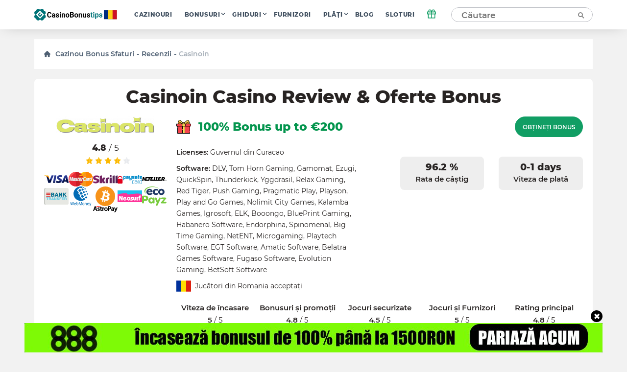

--- FILE ---
content_type: text/html; charset=UTF-8
request_url: https://ro.casinobonustips.com/reviews/casinoin-casino/
body_size: 27348
content:
    <!doctype html>
<!--[if lt IE 9]><html class="no-js no-svg ie lt-ie9 lt-ie8 lt-ie7" lang="ro-RO"> <![endif]-->
<!--[if IE 9]><html class="no-js no-svg ie ie9 lt-ie9 lt-ie8" lang="ro-RO"> <![endif]-->
<!--[if gt IE 9]><!--><html class="no-js no-svg" lang="ro-RO"> <!--<![endif]-->
<head>
    <title>Casinoin Recenzia cazinoului 2025 - Obțineți nici un bonus de depozit și rotiri gratuite</title>
    <meta http-equiv="Content-Type" content="text/html; charset=UTF-8" />
    <meta http-equiv="X-UA-Compatible" content="IE=edge">
    <meta name="viewport" content="width=device-width, initial-scale=1.0">
    <link rel="profile" href="https://gmpg.org/xfn/11">
    <link rel="apple-touch-icon" sizes="180x180" href="/apple-touch-icon.png">
    <link rel="icon" type="image/png" sizes="32x32" href="/favicon-32x32.png">
    <link rel="icon" type="image/png" sizes="16x16" href="/favicon-16x16.png">
    <link rel="shortcut icon" href="/favicon.ico" type="image/x-icon">
    <link rel="icon" href="/favicon.png" type="image/png">
    <link rel="manifest" href="/site.webmanifest">
    <meta name="msapplication-TileColor" content="#da532c">
    <meta name="theme-color" content="#ffffff">
    <meta name="google-site-verification" content="6gI11r0FxMQ7ChNA9brihoBGn9BVaqbTpS5SDHoRYAE" />
    <meta name="facebook-domain-verification" content="4220wuespsvxplf22i4kp4ct2zj33m" />

    <link rel="preload" as="font" href="https://ro.casinobonustips.com/wp-content/themes/casino/assets/fonts/Montserrat-Regular.woff2" type="font/woff2" crossorigin="anonymous">
    <link rel="preload" as="font" href="https://ro.casinobonustips.com/wp-content/themes/casino/assets/fonts/Montserrat-SemiBold.woff2" type="font/woff2" crossorigin="anonymous">
    <link rel="preload" as="font" href="https://ro.casinobonustips.com/wp-content/themes/casino/assets/fonts/Montserrat-ExtraBold.woff2" type="font/woff2" crossorigin="anonymous">

    <meta name='robots' content='index, follow, max-image-preview:large, max-snippet:-1, max-video-preview:-1' />
	<style>img:is([sizes="auto" i], [sizes^="auto," i]) { contain-intrinsic-size: 3000px 1500px }</style>
	
	<!-- This site is optimized with the Yoast SEO plugin v25.1 - https://yoast.com/wordpress/plugins/seo/ -->
	<meta name="description" content="Lobby-ul a fost înființat în 2015. Oferă utilizatorilor săi o gamă largă de jocuri de cazino, bonusuri de bun venit generoase și opțiuni bancare de încredere. Haideți să facem o scurtă plimbare prin lobby." />
	<link rel="canonical" href="https://ro.casinobonustips.com/reviews/casinoin-casino/" />
	<meta property="og:locale" content="ro_RO" />
	<meta property="og:type" content="article" />
	<meta property="og:title" content="Casinoin Recenzia cazinoului 2025 - Obțineți nici un bonus de depozit și rotiri gratuite" />
	<meta property="og:description" content="Lobby-ul a fost înființat în 2015. Oferă utilizatorilor săi o gamă largă de jocuri de cazino, bonusuri de bun venit generoase și opțiuni bancare de încredere. Haideți să facem o scurtă plimbare prin lobby." />
	<meta property="og:url" content="https://ro.casinobonustips.com/reviews/casinoin-casino/" />
	<meta property="og:site_name" content="CasinoBonusTips" />
	<meta property="article:modified_time" content="2022-10-19T17:53:04+00:00" />
	<meta property="og:image" content="https://ro.casinobonustips.com/wp-content/uploads/2021/12/casinoin-logo.png" />
	<meta property="og:image:width" content="1071" />
	<meta property="og:image:height" content="183" />
	<meta property="og:image:type" content="image/png" />
	<meta name="twitter:card" content="summary_large_image" />
	<!-- / Yoast SEO plugin. -->


<link rel='stylesheet' id='wp-block-library-css' href='https://ro.casinobonustips.com/wp-includes/css/dist/block-library/style.min.css?ver=6.8.1' type='text/css' media='all' />
<style id='classic-theme-styles-inline-css' type='text/css'>
/*! This file is auto-generated */
.wp-block-button__link{color:#fff;background-color:#32373c;border-radius:9999px;box-shadow:none;text-decoration:none;padding:calc(.667em + 2px) calc(1.333em + 2px);font-size:1.125em}.wp-block-file__button{background:#32373c;color:#fff;text-decoration:none}
</style>
<style id='global-styles-inline-css' type='text/css'>
:root{--wp--preset--aspect-ratio--square: 1;--wp--preset--aspect-ratio--4-3: 4/3;--wp--preset--aspect-ratio--3-4: 3/4;--wp--preset--aspect-ratio--3-2: 3/2;--wp--preset--aspect-ratio--2-3: 2/3;--wp--preset--aspect-ratio--16-9: 16/9;--wp--preset--aspect-ratio--9-16: 9/16;--wp--preset--color--black: #000000;--wp--preset--color--cyan-bluish-gray: #abb8c3;--wp--preset--color--white: #ffffff;--wp--preset--color--pale-pink: #f78da7;--wp--preset--color--vivid-red: #cf2e2e;--wp--preset--color--luminous-vivid-orange: #ff6900;--wp--preset--color--luminous-vivid-amber: #fcb900;--wp--preset--color--light-green-cyan: #7bdcb5;--wp--preset--color--vivid-green-cyan: #00d084;--wp--preset--color--pale-cyan-blue: #8ed1fc;--wp--preset--color--vivid-cyan-blue: #0693e3;--wp--preset--color--vivid-purple: #9b51e0;--wp--preset--gradient--vivid-cyan-blue-to-vivid-purple: linear-gradient(135deg,rgba(6,147,227,1) 0%,rgb(155,81,224) 100%);--wp--preset--gradient--light-green-cyan-to-vivid-green-cyan: linear-gradient(135deg,rgb(122,220,180) 0%,rgb(0,208,130) 100%);--wp--preset--gradient--luminous-vivid-amber-to-luminous-vivid-orange: linear-gradient(135deg,rgba(252,185,0,1) 0%,rgba(255,105,0,1) 100%);--wp--preset--gradient--luminous-vivid-orange-to-vivid-red: linear-gradient(135deg,rgba(255,105,0,1) 0%,rgb(207,46,46) 100%);--wp--preset--gradient--very-light-gray-to-cyan-bluish-gray: linear-gradient(135deg,rgb(238,238,238) 0%,rgb(169,184,195) 100%);--wp--preset--gradient--cool-to-warm-spectrum: linear-gradient(135deg,rgb(74,234,220) 0%,rgb(151,120,209) 20%,rgb(207,42,186) 40%,rgb(238,44,130) 60%,rgb(251,105,98) 80%,rgb(254,248,76) 100%);--wp--preset--gradient--blush-light-purple: linear-gradient(135deg,rgb(255,206,236) 0%,rgb(152,150,240) 100%);--wp--preset--gradient--blush-bordeaux: linear-gradient(135deg,rgb(254,205,165) 0%,rgb(254,45,45) 50%,rgb(107,0,62) 100%);--wp--preset--gradient--luminous-dusk: linear-gradient(135deg,rgb(255,203,112) 0%,rgb(199,81,192) 50%,rgb(65,88,208) 100%);--wp--preset--gradient--pale-ocean: linear-gradient(135deg,rgb(255,245,203) 0%,rgb(182,227,212) 50%,rgb(51,167,181) 100%);--wp--preset--gradient--electric-grass: linear-gradient(135deg,rgb(202,248,128) 0%,rgb(113,206,126) 100%);--wp--preset--gradient--midnight: linear-gradient(135deg,rgb(2,3,129) 0%,rgb(40,116,252) 100%);--wp--preset--font-size--small: 13px;--wp--preset--font-size--medium: 20px;--wp--preset--font-size--large: 36px;--wp--preset--font-size--x-large: 42px;--wp--preset--spacing--20: 0.44rem;--wp--preset--spacing--30: 0.67rem;--wp--preset--spacing--40: 1rem;--wp--preset--spacing--50: 1.5rem;--wp--preset--spacing--60: 2.25rem;--wp--preset--spacing--70: 3.38rem;--wp--preset--spacing--80: 5.06rem;--wp--preset--shadow--natural: 6px 6px 9px rgba(0, 0, 0, 0.2);--wp--preset--shadow--deep: 12px 12px 50px rgba(0, 0, 0, 0.4);--wp--preset--shadow--sharp: 6px 6px 0px rgba(0, 0, 0, 0.2);--wp--preset--shadow--outlined: 6px 6px 0px -3px rgba(255, 255, 255, 1), 6px 6px rgba(0, 0, 0, 1);--wp--preset--shadow--crisp: 6px 6px 0px rgba(0, 0, 0, 1);}:where(.is-layout-flex){gap: 0.5em;}:where(.is-layout-grid){gap: 0.5em;}body .is-layout-flex{display: flex;}.is-layout-flex{flex-wrap: wrap;align-items: center;}.is-layout-flex > :is(*, div){margin: 0;}body .is-layout-grid{display: grid;}.is-layout-grid > :is(*, div){margin: 0;}:where(.wp-block-columns.is-layout-flex){gap: 2em;}:where(.wp-block-columns.is-layout-grid){gap: 2em;}:where(.wp-block-post-template.is-layout-flex){gap: 1.25em;}:where(.wp-block-post-template.is-layout-grid){gap: 1.25em;}.has-black-color{color: var(--wp--preset--color--black) !important;}.has-cyan-bluish-gray-color{color: var(--wp--preset--color--cyan-bluish-gray) !important;}.has-white-color{color: var(--wp--preset--color--white) !important;}.has-pale-pink-color{color: var(--wp--preset--color--pale-pink) !important;}.has-vivid-red-color{color: var(--wp--preset--color--vivid-red) !important;}.has-luminous-vivid-orange-color{color: var(--wp--preset--color--luminous-vivid-orange) !important;}.has-luminous-vivid-amber-color{color: var(--wp--preset--color--luminous-vivid-amber) !important;}.has-light-green-cyan-color{color: var(--wp--preset--color--light-green-cyan) !important;}.has-vivid-green-cyan-color{color: var(--wp--preset--color--vivid-green-cyan) !important;}.has-pale-cyan-blue-color{color: var(--wp--preset--color--pale-cyan-blue) !important;}.has-vivid-cyan-blue-color{color: var(--wp--preset--color--vivid-cyan-blue) !important;}.has-vivid-purple-color{color: var(--wp--preset--color--vivid-purple) !important;}.has-black-background-color{background-color: var(--wp--preset--color--black) !important;}.has-cyan-bluish-gray-background-color{background-color: var(--wp--preset--color--cyan-bluish-gray) !important;}.has-white-background-color{background-color: var(--wp--preset--color--white) !important;}.has-pale-pink-background-color{background-color: var(--wp--preset--color--pale-pink) !important;}.has-vivid-red-background-color{background-color: var(--wp--preset--color--vivid-red) !important;}.has-luminous-vivid-orange-background-color{background-color: var(--wp--preset--color--luminous-vivid-orange) !important;}.has-luminous-vivid-amber-background-color{background-color: var(--wp--preset--color--luminous-vivid-amber) !important;}.has-light-green-cyan-background-color{background-color: var(--wp--preset--color--light-green-cyan) !important;}.has-vivid-green-cyan-background-color{background-color: var(--wp--preset--color--vivid-green-cyan) !important;}.has-pale-cyan-blue-background-color{background-color: var(--wp--preset--color--pale-cyan-blue) !important;}.has-vivid-cyan-blue-background-color{background-color: var(--wp--preset--color--vivid-cyan-blue) !important;}.has-vivid-purple-background-color{background-color: var(--wp--preset--color--vivid-purple) !important;}.has-black-border-color{border-color: var(--wp--preset--color--black) !important;}.has-cyan-bluish-gray-border-color{border-color: var(--wp--preset--color--cyan-bluish-gray) !important;}.has-white-border-color{border-color: var(--wp--preset--color--white) !important;}.has-pale-pink-border-color{border-color: var(--wp--preset--color--pale-pink) !important;}.has-vivid-red-border-color{border-color: var(--wp--preset--color--vivid-red) !important;}.has-luminous-vivid-orange-border-color{border-color: var(--wp--preset--color--luminous-vivid-orange) !important;}.has-luminous-vivid-amber-border-color{border-color: var(--wp--preset--color--luminous-vivid-amber) !important;}.has-light-green-cyan-border-color{border-color: var(--wp--preset--color--light-green-cyan) !important;}.has-vivid-green-cyan-border-color{border-color: var(--wp--preset--color--vivid-green-cyan) !important;}.has-pale-cyan-blue-border-color{border-color: var(--wp--preset--color--pale-cyan-blue) !important;}.has-vivid-cyan-blue-border-color{border-color: var(--wp--preset--color--vivid-cyan-blue) !important;}.has-vivid-purple-border-color{border-color: var(--wp--preset--color--vivid-purple) !important;}.has-vivid-cyan-blue-to-vivid-purple-gradient-background{background: var(--wp--preset--gradient--vivid-cyan-blue-to-vivid-purple) !important;}.has-light-green-cyan-to-vivid-green-cyan-gradient-background{background: var(--wp--preset--gradient--light-green-cyan-to-vivid-green-cyan) !important;}.has-luminous-vivid-amber-to-luminous-vivid-orange-gradient-background{background: var(--wp--preset--gradient--luminous-vivid-amber-to-luminous-vivid-orange) !important;}.has-luminous-vivid-orange-to-vivid-red-gradient-background{background: var(--wp--preset--gradient--luminous-vivid-orange-to-vivid-red) !important;}.has-very-light-gray-to-cyan-bluish-gray-gradient-background{background: var(--wp--preset--gradient--very-light-gray-to-cyan-bluish-gray) !important;}.has-cool-to-warm-spectrum-gradient-background{background: var(--wp--preset--gradient--cool-to-warm-spectrum) !important;}.has-blush-light-purple-gradient-background{background: var(--wp--preset--gradient--blush-light-purple) !important;}.has-blush-bordeaux-gradient-background{background: var(--wp--preset--gradient--blush-bordeaux) !important;}.has-luminous-dusk-gradient-background{background: var(--wp--preset--gradient--luminous-dusk) !important;}.has-pale-ocean-gradient-background{background: var(--wp--preset--gradient--pale-ocean) !important;}.has-electric-grass-gradient-background{background: var(--wp--preset--gradient--electric-grass) !important;}.has-midnight-gradient-background{background: var(--wp--preset--gradient--midnight) !important;}.has-small-font-size{font-size: var(--wp--preset--font-size--small) !important;}.has-medium-font-size{font-size: var(--wp--preset--font-size--medium) !important;}.has-large-font-size{font-size: var(--wp--preset--font-size--large) !important;}.has-x-large-font-size{font-size: var(--wp--preset--font-size--x-large) !important;}
:where(.wp-block-post-template.is-layout-flex){gap: 1.25em;}:where(.wp-block-post-template.is-layout-grid){gap: 1.25em;}
:where(.wp-block-columns.is-layout-flex){gap: 2em;}:where(.wp-block-columns.is-layout-grid){gap: 2em;}
:root :where(.wp-block-pullquote){font-size: 1.5em;line-height: 1.6;}
</style>
<link rel='stylesheet' id='theme-css' href='https://ro.casinobonustips.com/wp-content/themes/casino/assets/css/style.min.css?id=3b48670832c355da28ac' type='text/css' media='all' />
<meta name="author" content="Arthur Clarke"><link rel="alternate" hreflang="en-US" href="https://casinobonustips.com/reviews/casinoin-casino/">
<link rel="alternate" hreflang="cz-CZ" href="https://cz.casinobonustips.com/reviews/casinoin-casino/">
<link rel="alternate" hreflang="fr-FR" href="https://fr.casinobonustips.com/reviews/casinoin-casino/">
<link rel="alternate" hreflang="ro-RO" href="https://ro.casinobonustips.com/reviews/casinoin-casino/">

        
            <!-- Google Tag Manager -->
<script>(function(w,d,s,l,i){w[l]=w[l]||[];w[l].push({'gtm.start':
            new Date().getTime(),event:'gtm.js'});var f=d.getElementsByTagName(s)[0],
                                                      j=d.createElement(s),dl=l!='dataLayer'?'&l='+l:'';j.async=true;j.src=
        'https://www.googletagmanager.com/gtm.js?id='+i+dl;f.parentNode.insertBefore(j,f);
    })(window,document,'script','dataLayer','GTM-NZW4K7N');</script>
<!-- End Google Tag Manager -->    
    </head>

<body class="wp-singular reviews-template-default single single-reviews postid-5923 wp-theme-casino" data-template="base.twig">
            <!-- Google Tag Manager (noscript) -->
<noscript>
    <iframe src="https://www.googletagmanager.com/ns.html?id=GTM-NZW4K7N"
            height="0"
            width="0"
            style="display:none; visibility:hidden">
    </iframe>
</noscript>
<!-- End Google Tag Manager (noscript) -->    
    
    <div class="modal-overlay" id="modal-window" aria-hidden="true" role="dialog">
    <div class="modal-content" id="modal-holder" role="document">
        <button class="btn-close" id="modal-close" type="button" aria-label="close">
            &times;
        </button>
    </div>
</div>    <div class="header-shell"></div>
<header class="header">
    <div class="container">
        
    <a href="/" class="logo has-primary-color">
        <img src="https://ro.casinobonustips.com/wp-content/themes/casino/assets/img/elements/ro_logo_h.svg"
             alt="ro.casinobonustips.com"
        />
    </a>



        <nav class="header__nav">
            <ul class="nav nav--horizontal d-n d-f-desktop">
            <li class="nav__item   ">
            <a class="nav__link" href="https://ro.casinobonustips.com/reviews/">Cazinouri</a>
                    </li>
            <li class="nav__item  nav__item--has-children ">
            <a class="nav__link" href="https://ro.casinobonustips.com/bonuses/">Bonusuri</a>
                            <ul class="nav__sub">
                                            <li class="nav__item ">
                            <a class="nav__link" href="https://ro.casinobonustips.com/bonus/no-deposit-bonus/">Fără depunere</a>
                        </li>
                                            <li class="nav__item ">
                            <a class="nav__link" href="https://ro.casinobonustips.com/bonus/top-welcome-bonus-offers/">Bine ați venit</a>
                        </li>
                                            <li class="nav__item ">
                            <a class="nav__link" href="https://ro.casinobonustips.com/bonus/free-spins-bonus/">Rotiri gratuite</a>
                        </li>
                                            <li class="nav__item ">
                            <a class="nav__link" href="https://ro.casinobonustips.com/bonus/cashback-bonus/">Cashback</a>
                        </li>
                                            <li class="nav__item ">
                            <a class="nav__link" href="https://ro.casinobonustips.com/bonus/weekly-bonus-offers/">Săptămânal</a>
                        </li>
                                            <li class="nav__item ">
                            <a class="nav__link" href="https://ro.casinobonustips.com/bonus/reload-bonus/">Reîncărcați</a>
                        </li>
                                            <li class="nav__item ">
                            <a class="nav__link" href="https://ro.casinobonustips.com/bonus/exclusive-bonus/">Exclusiv</a>
                        </li>
                                    </ul>
                    </li>
            <li class="nav__item  nav__item--has-children ">
            <a class="nav__link" href="https://ro.casinobonustips.com/guides/">Ghiduri</a>
                            <ul class="nav__sub">
                                            <li class="nav__item ">
                            <a class="nav__link" href="https://ro.casinobonustips.com/guides/bonus-tips/">Sfaturi bonus</a>
                        </li>
                                            <li class="nav__item ">
                            <a class="nav__link" href="https://ro.casinobonustips.com/guides/slots/">Sloturi</a>
                        </li>
                                            <li class="nav__item ">
                            <a class="nav__link" href="https://ro.casinobonustips.com/guides/roulette/">Ruleta</a>
                        </li>
                                            <li class="nav__item ">
                            <a class="nav__link" href="https://ro.casinobonustips.com/guides/blackjack-strategy/">Blackjack</a>
                        </li>
                                            <li class="nav__item ">
                            <a class="nav__link" href="https://ro.casinobonustips.com/guides/live-dealer/">Dealer live</a>
                        </li>
                                            <li class="nav__item ">
                            <a class="nav__link" href="https://ro.casinobonustips.com/guides/video-poker/">Video Poker</a>
                        </li>
                                            <li class="nav__item ">
                            <a class="nav__link" href="https://ro.casinobonustips.com/guides/baccarat/baccarat-guides/">Baccarat</a>
                        </li>
                                            <li class="nav__item ">
                            <a class="nav__link" href="https://ro.casinobonustips.com/guides/poker/poker-winners-guides/">Poker</a>
                        </li>
                                            <li class="nav__item ">
                            <a class="nav__link" href="https://ro.casinobonustips.com/guides/keno/keno-winners-guide/">Keno</a>
                        </li>
                                            <li class="nav__item ">
                            <a class="nav__link" href="https://ro.casinobonustips.com/guides/craps/craps-guides/">Craps</a>
                        </li>
                                            <li class="nav__item ">
                            <a class="nav__link" href="https://ro.casinobonustips.com/guides/all/sportsbooks-winners-guides/">Pariuri sportive</a>
                        </li>
                                    </ul>
                    </li>
            <li class="nav__item   ">
            <a class="nav__link" href="https://ro.casinobonustips.com/providers/">Furnizori</a>
                    </li>
            <li class="nav__item  nav__item--has-children ">
            <a class="nav__link" href="https://ro.casinobonustips.com/payments/">Plăți</a>
                            <ul class="nav__sub">
                                            <li class="nav__item ">
                            <a class="nav__link" href="https://ro.casinobonustips.com/payments/visa-casino/">VISA</a>
                        </li>
                                            <li class="nav__item ">
                            <a class="nav__link" href="https://ro.casinobonustips.com/payments/mastercard-casinos/">Mastercard</a>
                        </li>
                                            <li class="nav__item ">
                            <a class="nav__link" href="https://ro.casinobonustips.com/payments/skrill-casinos/">Skrill</a>
                        </li>
                                            <li class="nav__item ">
                            <a class="nav__link" href="https://ro.casinobonustips.com/payments/neteller/">Neteller</a>
                        </li>
                                            <li class="nav__item ">
                            <a class="nav__link" href="https://ro.casinobonustips.com/payments/bitcoin-casino/">Bitcoin</a>
                        </li>
                                            <li class="nav__item ">
                            <a class="nav__link" href="https://ro.casinobonustips.com/payments/paypal-casinos/">PayPal</a>
                        </li>
                                            <li class="nav__item ">
                            <a class="nav__link" href="https://ro.casinobonustips.com/payments/trustly-casinos/">De încredere</a>
                        </li>
                                            <li class="nav__item ">
                            <a class="nav__link" href="https://ro.casinobonustips.com/payments/paysafecard-casinos/">Paysafecard</a>
                        </li>
                                            <li class="nav__item ">
                            <a class="nav__link" href="https://ro.casinobonustips.com/payments/instadebit/">InstaDebit</a>
                        </li>
                                            <li class="nav__item ">
                            <a class="nav__link" href="https://ro.casinobonustips.com/payments/echeck-casinos/">eCheck</a>
                        </li>
                                            <li class="nav__item ">
                            <a class="nav__link" href="https://ro.casinobonustips.com/payments/ecopayz/">ecoPayz</a>
                        </li>
                                            <li class="nav__item ">
                            <a class="nav__link" href="https://ro.casinobonustips.com/payments/pay-by-phone/">Plătiți prin telefon</a>
                        </li>
                                    </ul>
                    </li>
            <li class="nav__item   ">
            <a class="nav__link" href="https://ro.casinobonustips.com/blog/">Blog</a>
                    </li>
            <li class="nav__item   nav__item--last">
            <a class="nav__link" href="https://ro.casinobonustips.com/slots/">Sloturi</a>
                    </li>
    </ul>        </nav>
            <div class="gift">
        <div class="gift__icon">
            <svg width="20" height="20" viewBox="0 0 20 20" fill="none" xmlns="http://www.w3.org/2000/svg">
                <path d="M16.6668 10V18.3333H3.3335V10" stroke="#119e64" stroke-width="1.5" stroke-linecap="round" stroke-linejoin="round"></path>
                <path d="M18.3332 5.83334H1.6665V10H18.3332V5.83334Z" stroke="#119e64" stroke-width="1.5" stroke-linecap="round" stroke-linejoin="round"></path>
                <path d="M10 18.3333V5.83334" stroke="#119e64" stroke-width="1.5" stroke-linecap="round" stroke-linejoin="round"></path>
                <path d="M9.99984 5.83332H6.24984C5.6973 5.83332 5.1674 5.61383 4.7767 5.22313C4.386 4.83243 4.1665 4.30252 4.1665 3.74999C4.1665 3.19746 4.386 2.66755 4.7767 2.27685C5.1674 1.88615 5.6973 1.66666 6.24984 1.66666C9.1665 1.66666 9.99984 5.83332 9.99984 5.83332Z" stroke="#119e64" stroke-width="1.5" stroke-linecap="round" stroke-linejoin="round"></path>
                <path d="M10 5.83332H13.75C14.3025 5.83332 14.8324 5.61383 15.2231 5.22313C15.6138 4.83243 15.8333 4.30252 15.8333 3.74999C15.8333 3.19746 15.6138 2.66755 15.2231 2.27685C14.8324 1.88615 14.3025 1.66666 13.75 1.66666C10.8333 1.66666 10 5.83332 10 5.83332Z" stroke="#119e64" stroke-width="1.5" stroke-linecap="round" stroke-linejoin="round"></path>
            </svg>
        </div>
        <div class="gift__container">
            <div class="gift__close"></div>
            <div class="gift__logo">
                <img src="https://ro.casinobonustips.com/wp-content/uploads/2021/07/888-casino.png" class="casino-review__hero-logo" alt="888 Casino">
            </div>
            <div class="gift__body">
                100 SEK 
            </div>
            <a href="/goto/casino/888-casino/default/" target="_blank" rel="nofollow noreferrer" class="btn btn--primary btn--big">Obțineți bonus</a>
        </div>

    </div>
        <form class="search" method="post">
    <input class="search__input" type="text" autocomplete="off" name="s" placeholder="Căutare" >
    <button type="submit" aria-label="Căutare"><span class="search-icon"></span></button>
</form>
<button class="search-form__show btn btn--primary visible">Căutare</button>        <div class="nav-toggle">
            <span class="nav-toggle__item nav-toggle__item--1"></span>
            <span class="nav-toggle__item nav-toggle__item--2"></span>
            <span class="nav-toggle__item nav-toggle__item--3"></span>
            <span class="nav-toggle__item nav-toggle__item--4"></span>
            <span class="nav-toggle__item nav-toggle__item--5"></span>
    </div>

    </div>
</header>
<div class="mobile-nav">
    <div class="accordion">
    </div>

<ul class="mobile-nav ">
            <li class="nav__item accordion__item ">
            <a class="nav__link " href="https://ro.casinobonustips.com/reviews/">Cazinouri</a>
                    </li>
            <li class="nav__item accordion__item ">
            <a class="nav__link accordion__item-title" href="https://ro.casinobonustips.com/bonuses/">Bonusuri</a>
                            <div class="accordion__item-body">
                    <ul class="accordion__text">
                                                    <li class="nav__item ">
                                <a class="nav__link" href="https://ro.casinobonustips.com/bonus/no-deposit-bonus/">Fără depunere</a>
                            </li>
                                                    <li class="nav__item ">
                                <a class="nav__link" href="https://ro.casinobonustips.com/bonus/top-welcome-bonus-offers/">Bine ați venit</a>
                            </li>
                                                    <li class="nav__item ">
                                <a class="nav__link" href="https://ro.casinobonustips.com/bonus/free-spins-bonus/">Rotiri gratuite</a>
                            </li>
                                                    <li class="nav__item ">
                                <a class="nav__link" href="https://ro.casinobonustips.com/bonus/cashback-bonus/">Cashback</a>
                            </li>
                                                    <li class="nav__item ">
                                <a class="nav__link" href="https://ro.casinobonustips.com/bonus/weekly-bonus-offers/">Săptămânal</a>
                            </li>
                                                    <li class="nav__item ">
                                <a class="nav__link" href="https://ro.casinobonustips.com/bonus/reload-bonus/">Reîncărcați</a>
                            </li>
                                                    <li class="nav__item ">
                                <a class="nav__link" href="https://ro.casinobonustips.com/bonus/exclusive-bonus/">Exclusiv</a>
                            </li>
                                            </ul>
                </div>
                    </li>
            <li class="nav__item accordion__item ">
            <a class="nav__link accordion__item-title" href="https://ro.casinobonustips.com/guides/">Ghiduri</a>
                            <div class="accordion__item-body">
                    <ul class="accordion__text">
                                                    <li class="nav__item ">
                                <a class="nav__link" href="https://ro.casinobonustips.com/guides/bonus-tips/">Sfaturi bonus</a>
                            </li>
                                                    <li class="nav__item ">
                                <a class="nav__link" href="https://ro.casinobonustips.com/guides/slots/">Sloturi</a>
                            </li>
                                                    <li class="nav__item ">
                                <a class="nav__link" href="https://ro.casinobonustips.com/guides/roulette/">Ruleta</a>
                            </li>
                                                    <li class="nav__item ">
                                <a class="nav__link" href="https://ro.casinobonustips.com/guides/blackjack-strategy/">Blackjack</a>
                            </li>
                                                    <li class="nav__item ">
                                <a class="nav__link" href="https://ro.casinobonustips.com/guides/live-dealer/">Dealer live</a>
                            </li>
                                                    <li class="nav__item ">
                                <a class="nav__link" href="https://ro.casinobonustips.com/guides/video-poker/">Video Poker</a>
                            </li>
                                                    <li class="nav__item ">
                                <a class="nav__link" href="https://ro.casinobonustips.com/guides/baccarat/baccarat-guides/">Baccarat</a>
                            </li>
                                                    <li class="nav__item ">
                                <a class="nav__link" href="https://ro.casinobonustips.com/guides/poker/poker-winners-guides/">Poker</a>
                            </li>
                                                    <li class="nav__item ">
                                <a class="nav__link" href="https://ro.casinobonustips.com/guides/keno/keno-winners-guide/">Keno</a>
                            </li>
                                                    <li class="nav__item ">
                                <a class="nav__link" href="https://ro.casinobonustips.com/guides/craps/craps-guides/">Craps</a>
                            </li>
                                                    <li class="nav__item ">
                                <a class="nav__link" href="https://ro.casinobonustips.com/guides/all/sportsbooks-winners-guides/">Pariuri sportive</a>
                            </li>
                                            </ul>
                </div>
                    </li>
            <li class="nav__item accordion__item ">
            <a class="nav__link " href="https://ro.casinobonustips.com/providers/">Furnizori</a>
                    </li>
            <li class="nav__item accordion__item ">
            <a class="nav__link accordion__item-title" href="https://ro.casinobonustips.com/payments/">Plăți</a>
                            <div class="accordion__item-body">
                    <ul class="accordion__text">
                                                    <li class="nav__item ">
                                <a class="nav__link" href="https://ro.casinobonustips.com/payments/visa-casino/">VISA</a>
                            </li>
                                                    <li class="nav__item ">
                                <a class="nav__link" href="https://ro.casinobonustips.com/payments/mastercard-casinos/">Mastercard</a>
                            </li>
                                                    <li class="nav__item ">
                                <a class="nav__link" href="https://ro.casinobonustips.com/payments/skrill-casinos/">Skrill</a>
                            </li>
                                                    <li class="nav__item ">
                                <a class="nav__link" href="https://ro.casinobonustips.com/payments/neteller/">Neteller</a>
                            </li>
                                                    <li class="nav__item ">
                                <a class="nav__link" href="https://ro.casinobonustips.com/payments/bitcoin-casino/">Bitcoin</a>
                            </li>
                                                    <li class="nav__item ">
                                <a class="nav__link" href="https://ro.casinobonustips.com/payments/paypal-casinos/">PayPal</a>
                            </li>
                                                    <li class="nav__item ">
                                <a class="nav__link" href="https://ro.casinobonustips.com/payments/trustly-casinos/">De încredere</a>
                            </li>
                                                    <li class="nav__item ">
                                <a class="nav__link" href="https://ro.casinobonustips.com/payments/paysafecard-casinos/">Paysafecard</a>
                            </li>
                                                    <li class="nav__item ">
                                <a class="nav__link" href="https://ro.casinobonustips.com/payments/instadebit/">InstaDebit</a>
                            </li>
                                                    <li class="nav__item ">
                                <a class="nav__link" href="https://ro.casinobonustips.com/payments/echeck-casinos/">eCheck</a>
                            </li>
                                                    <li class="nav__item ">
                                <a class="nav__link" href="https://ro.casinobonustips.com/payments/ecopayz/">ecoPayz</a>
                            </li>
                                                    <li class="nav__item ">
                                <a class="nav__link" href="https://ro.casinobonustips.com/payments/pay-by-phone/">Plătiți prin telefon</a>
                            </li>
                                            </ul>
                </div>
                    </li>
            <li class="nav__item accordion__item ">
            <a class="nav__link " href="https://ro.casinobonustips.com/blog/">Blog</a>
                    </li>
            <li class="nav__item accordion__item ">
            <a class="nav__link " href="https://ro.casinobonustips.com/slots/">Sloturi</a>
                    </li>
    </ul></div>
<div class="search-results__additional-block hidden">
    <div class="search-results__item-header container">Alegerea editorului</div>
    <div class="search-results__editors-choice d-flex fd-row container">
                    <a href="https://ro.casinobonustips.com/reviews/casinoin-casino/" class="editors-choice__item d-flex fd-col">
                <div class="editors-choice__thumbnail d-flex aj-center"
                     style="background: center / contain no-repeat url('https://ro.casinobonustips.com/wp-content/uploads/2021/12/casinoin-logo.png')">
                </div>
                Casinoin
            </a>
                    <a href="https://ro.casinobonustips.com/reviews/eu-slot-casino/" class="editors-choice__item d-flex fd-col">
                <div class="editors-choice__thumbnail d-flex aj-center"
                     style="background: center / contain no-repeat url('https://ro.casinobonustips.com/wp-content/uploads/2021/12/euslot-casino-logo-e1640684977275.png')">
                </div>
                EU Slot
            </a>
                    <a href="https://ro.casinobonustips.com/reviews/evospin-casino/" class="editors-choice__item d-flex fd-col">
                <div class="editors-choice__thumbnail d-flex aj-center"
                     style="background: center / contain no-repeat url('https://ro.casinobonustips.com/wp-content/uploads/2022/01/evospin-logo.png')">
                </div>
                Evospin
            </a>
                    <a href="https://ro.casinobonustips.com/reviews/wild-casino/" class="editors-choice__item d-flex fd-col">
                <div class="editors-choice__thumbnail d-flex aj-center"
                     style="background: center / contain no-repeat url('https://ro.casinobonustips.com/wp-content/uploads/2021/07/wild-casino-logo.png')">
                </div>
                Wild
            </a>
                    <a href="https://ro.casinobonustips.com/reviews/montecryptos-casino/" class="editors-choice__item d-flex fd-col">
                <div class="editors-choice__thumbnail d-flex aj-center"
                     style="background: center / contain no-repeat url('https://ro.casinobonustips.com/wp-content/uploads/2022/01/montecryptos-logo.png')">
                </div>
                MonteCryptos
            </a>
            </div>
    <div class="search-results__history">
        <div class="search-results__history-title search-results__item-header container">Istoric de căutare</div>
        <ul class="search-results__history-items container">
        </ul>
    </div>
</div>
<div class="search-results">
    <div class="search-results__no-results">
        Ne pare rău, nu s-au găsit rezultate pentru căutarea dvs
        <div class="search-results__link">
            <a href="/reviews/" class="btn btn--link search__link has-arrow">
                <span>Vezi toate cazinourile</span>
            </a>
        </div>
    </div>
    <div class="search-results__loading">
        Căutare...
    </div>
    <div class="search-results__items"></div>
</div>    <div class="catfish show" data-age="2592000">
        <div class="catfish__block-banner d-flex fd-col">
            <div class="event-type" data-event="close">
                <div class="catfish__close-button" id="float-banner-close" data-event="close"></div>
            </div>
            <div class="event-type" data-event="follow" data-link="https://ic.aff-handler.com/c/47109?sr=1858392">
                <div class="catfish__block-img mobile-hide">
                    <a href="https://ic.aff-handler.com/c/47109?sr=1858392" target="_blank" rel="nofollow" class="catfish__link">
                        <img src="https://ro.casinobonustips.com/wp-content/uploads/2022/08/main_banner_888.jpg" alt="">
                    </a>
                </div>
                <div class="catfish__block-img mobile-only">
                    <a href="https://ic.aff-handler.com/c/47109?sr=1858392" target="_blank" rel="nofollow" class="catfish__link">
                        <img src="https://ro.casinobonustips.com/wp-content/uploads/2022/08/mobile_banner_888.jpg" alt="">
                    </a>
                </div>
            </div>
        </div>
    </div>
<script>
    var captchaReady = false;
</script>
<!-- Google invisible recaptcha -->
<script>
    var ReCaptcha = {
        status: false,
        load  : function () {
            ReCaptcha.status = true;
            (function () {
                var t = document['createElement']('script');
                t.async = true;
                t.src = `https://www.google.com/recaptcha/api.js?render=6LfXp_QcAAAAAGjbkQuHeyWPPzmJS_Y73-y2eVu5`;
                document.body.appendChild(t);
            })();
        }
    };
    var events    = ['scroll', 'mousemove', 'keypress', 'touchstart', 'touchmove'],
        recaptcha = "6LfXp_QcAAAAAGjbkQuHeyWPPzmJS_Y73-y2eVu5";

    function loadReCaptcha() {
        if (!ReCaptcha.status) {
            ReCaptcha.load();
            events.forEach(function (event) {
                window.removeEventListener(event, loadReCaptcha);
            })
            captchaReady = true;
        }
    }

    events.forEach(function (event) {
        window.addEventListener(event, loadReCaptcha);
    })

</script>
    <main class="main">

                                    <div class="container">
                    <nav class="breadcrumbs">
    <a class="breadcrumbs__item" href="/">
        <svg>
            <use xlink:href="#home"></use>
        </svg>
        <span>Cazinou Bonus Sfaturi</span>
    </a>
            <a class="breadcrumbs__item" href="https://ro.casinobonustips.com/reviews/">Recenzii</a>
            <a class="breadcrumbs__item" href="https://ro.casinobonustips.com/reviews/casinoin-casino/">Casinoin</a>
    </nav>

<script type="application/ld+json">
    {
      "@context": "https://schema.org",
      "@type": "BreadcrumbList",
      "itemListElement": [
              {
            "@type": "ListItem",
            "position": 1,
            "name": "Recenzii",
            "item": "https://ro.casinobonustips.com/reviews/"
        },              {
            "@type": "ListItem",
            "position": 2,
            "name": "Casinoin",
            "item": "https://ro.casinobonustips.com/reviews/casinoin-casino/"
        }            ]
    }
</script>
                </div>
                    
            <div class="page__container">
            <article class="block">
    <div class="casino-review__hero">
        <h1>Casinoin Casino Review & Oferte Bonus</h1>
        <div class="casino-review__hero-main">
            <div class="casino-review__hero-left">
                <img src="https://ro.casinobonustips.com/wp-content/uploads/2021/12/casinoin-logo-200x34.png" class="casino-review__hero-logo" alt="Casinoin">
                <div class="casino-review__hero-rating">
                    <div class="casino-review__hero-rating-compare">
                        <span class="casino-review__hero-rating-value">
                            4.8
                        </span>
                        / 5
                    </div>
                    <div class="rating-stars">
            <svg class="rating-stars__icon">
                            <use xlink:href="#star"></use>
                    </svg>
            <svg class="rating-stars__icon">
                            <use xlink:href="#star"></use>
                    </svg>
            <svg class="rating-stars__icon">
                            <use xlink:href="#star"></use>
                    </svg>
            <svg class="rating-stars__icon">
                            <use xlink:href="#star"></use>
                    </svg>
            <svg class="rating-stars__icon">
                            <use xlink:href="#star-empty"></use>
                    </svg>
    </div>                </div>

                <div class="casino-review__hero-payments">
                                                                <div class="casino-payment-item">
    <a href="https://ro.casinobonustips.com/payments/visa-casino/">        <img src="https://ro.casinobonustips.com/wp-content/themes/casino/assets/img/icons/payments/visa.svg"
             alt="Visa"
             title="Visa"
        />
    </a></div>
                                            <div class="casino-payment-item">
    <a href="https://ro.casinobonustips.com/payments/mastercard-casinos/">        <img src="https://ro.casinobonustips.com/wp-content/themes/casino/assets/img/icons/payments/mastercard.svg"
             alt="Mastercard"
             title="Mastercard"
        />
    </a></div>
                                            <div class="casino-payment-item">
    <a href="https://ro.casinobonustips.com/payments/skrill-casinos/">        <img src="https://ro.casinobonustips.com/wp-content/themes/casino/assets/img/icons/payments/skrill.svg"
             alt="Skrill"
             title="Skrill"
        />
    </a></div>
                                            <div class="casino-payment-item">
    <a href="https://ro.casinobonustips.com/payments/paysafecard-casinos/">        <img src="https://ro.casinobonustips.com/wp-content/themes/casino/assets/img/icons/payments/paysafecard.svg"
             alt="PaysafeCard"
             title="PaysafeCard"
        />
    </a></div>
                                            <div class="casino-payment-item">
    <a href="https://ro.casinobonustips.com/payments/neteller/">        <img src="https://ro.casinobonustips.com/wp-content/themes/casino/assets/img/icons/payments/neteller.svg"
             alt="Neteller"
             title="Neteller"
        />
    </a></div>
                                            <div class="casino-payment-item">
            <img src="https://ro.casinobonustips.com/wp-content/themes/casino/assets/img/icons/payments/banktransfer.svg"
             alt=""
             title=""
        />
    </div>
                                            <div class="casino-payment-item">
            <img src="https://ro.casinobonustips.com/wp-content/themes/casino/assets/img/icons/payments/webmoney.svg"
             alt=""
             title=""
        />
    </div>
                                            <div class="casino-payment-item">
    <a href="https://ro.casinobonustips.com/payments/bitcoin-casino/">        <img src="https://ro.casinobonustips.com/wp-content/themes/casino/assets/img/icons/payments/bitcoin.svg"
             alt="Bitcoin"
             title="Bitcoin"
        />
    </a></div>
                                            <div class="casino-payment-item">
            <img src="https://ro.casinobonustips.com/wp-content/themes/casino/assets/img/icons/payments/neosurf.svg"
             alt=""
             title=""
        />
    </div>
                                            <div class="casino-payment-item">
    <a href="https://ro.casinobonustips.com/payments/ecopayz/">        <img src="https://ro.casinobonustips.com/wp-content/themes/casino/assets/img/icons/payments/ecopayz.svg"
             alt="Ecopayz"
             title="Ecopayz"
        />
    </a></div>
                                            <div class="casino-payment-item">
            <img src="https://ro.casinobonustips.com/wp-content/themes/casino/assets/img/icons/payments/astropay.svg"
             alt=""
             title=""
        />
    </div>
                                    </div>

            </div>

            <div class="casino-review__hero-right">
                <div class="casino-review__hero-cta">
                    <div class="casino-review__hero-bonus">100% Bonus up to €200</div>
                    <a href="https://ro.casinobonustips.com/referred-bonuses/casinoin-casino" target="_blank" rel="nofollow noreferrer" class="btn btn--primary btn--big">Obțineți bonus</a>
                </div>

                <div class="casino-review__hero-right-main">
                    <div class="casino-review__hero-right-main-left">
                                                    <ul class="casino-review__hero-features-items d-flex fd-col">
                                                                                                            <li class="feature-item"><span class="feature-title">Licenses:</span> Guvernul din Curacao</li>
                                                                                                                                                <li class="feature-item"><span class="feature-title">Software:</span> <span>DLV</span>, <span>Tom Horn Gaming</span>, <span>Gamomat</span>, <span>Ezugi</span>, <span>QuickSpin</span>, <span>Thunderkick</span>, <span>Yggdrasil</span>, <span>Relax Gaming</span>, <span>Red Tiger</span>, <span>Push Gaming</span>, <span>Pragmatic Play</span>, <span>Playson</span>, <span>Play and Go Games</span>, <span>Nolimit City Games</span>, <span>Kalamba Games</span>, <span>Igrosoft</span>, <span>ELK</span>, <span>Booongo</span>, <span>BluePrint Gaming</span>, <span>Habanero Software</span>, <span>Endorphina</span>, <span>Spinomenal</span>, <span>Big Time Gaming</span>, <span>NetENT</span>, <span>Microgaming</span>, <span>Playtech Software</span>, <span>EGT Software</span>, <span>Amatic Software</span>, <span>Belatra Games Software</span>, <span>Fugaso Software</span>, <span>Evolution Gaming</span>, <span>BetSoft Software</span></li>
                                                                                                                                                <li class="feature-item"><div class="d-flex">
    <img src="https://ro.casinobonustips.com/wp-content/themes/casino/assets/img/flags/ro.svg" alt="Jucători din Romania acceptați" title="Jucători din Romania acceptați" width="30" class="feature-flag">
    <span>Jucători din Romania acceptați</span>
</div></li>
                                                                                                </ul>
                                            </div>

                    <div class="casino-review__hero-right-main-right">
                        <div class="casino-review__hero-devices">
                                                                                </div>

                        <div class="casino-review__hero-statistics">
                            <div class="casino-review__hero-statistics-item casino-review__hero-win-rate">
                                <div class="casino-review__hero-statistics-item-value">96.2 %</div>
                                <div class="casino-review__hero-statistics-item-heading">Rata de câștig</div>
                            </div>

                            <div class="casino-review__hero-statistics-item casino-review__hero-win-rate">
                                <div class="casino-review__hero-statistics-item-value">0-1 days</div>
                                <div class="casino-review__hero-statistics-item-heading">Viteza de plată</div>
                            </div>
                        </div>
                    </div>
                </div>

                                <div class="casino-review__hero-reliabilities">
                                            <div class="casino-review__hero-reliabilities-item">
                            <div class="casino-review__hero-reliabilities-name">Viteza de încasare</div>
                            <div class="casino-review__hero-reliabilities-rating"><span class="casino-review__hero-reliabilities-value">5</span> / 5</div>
                            <div class="rating-stars">
            <svg class="rating-stars__icon">
                            <use xlink:href="#star"></use>
                    </svg>
            <svg class="rating-stars__icon">
                            <use xlink:href="#star"></use>
                    </svg>
            <svg class="rating-stars__icon">
                            <use xlink:href="#star"></use>
                    </svg>
            <svg class="rating-stars__icon">
                            <use xlink:href="#star"></use>
                    </svg>
            <svg class="rating-stars__icon">
                            <use xlink:href="#star"></use>
                    </svg>
    </div>                        </div>
                                            <div class="casino-review__hero-reliabilities-item">
                            <div class="casino-review__hero-reliabilities-name">Bonusuri și promoții</div>
                            <div class="casino-review__hero-reliabilities-rating"><span class="casino-review__hero-reliabilities-value">4.8</span> / 5</div>
                            <div class="rating-stars">
            <svg class="rating-stars__icon">
                            <use xlink:href="#star"></use>
                    </svg>
            <svg class="rating-stars__icon">
                            <use xlink:href="#star"></use>
                    </svg>
            <svg class="rating-stars__icon">
                            <use xlink:href="#star"></use>
                    </svg>
            <svg class="rating-stars__icon">
                            <use xlink:href="#star"></use>
                    </svg>
            <svg class="rating-stars__icon">
                            <use xlink:href="#star-empty"></use>
                    </svg>
    </div>                        </div>
                                            <div class="casino-review__hero-reliabilities-item">
                            <div class="casino-review__hero-reliabilities-name">Jocuri securizate</div>
                            <div class="casino-review__hero-reliabilities-rating"><span class="casino-review__hero-reliabilities-value">4.5</span> / 5</div>
                            <div class="rating-stars">
            <svg class="rating-stars__icon">
                            <use xlink:href="#star"></use>
                    </svg>
            <svg class="rating-stars__icon">
                            <use xlink:href="#star"></use>
                    </svg>
            <svg class="rating-stars__icon">
                            <use xlink:href="#star"></use>
                    </svg>
            <svg class="rating-stars__icon">
                            <use xlink:href="#star"></use>
                    </svg>
            <svg class="rating-stars__icon">
                            <use xlink:href="#star-empty"></use>
                    </svg>
    </div>                        </div>
                                            <div class="casino-review__hero-reliabilities-item">
                            <div class="casino-review__hero-reliabilities-name">Jocuri și Furnizori</div>
                            <div class="casino-review__hero-reliabilities-rating"><span class="casino-review__hero-reliabilities-value">5</span> / 5</div>
                            <div class="rating-stars">
            <svg class="rating-stars__icon">
                            <use xlink:href="#star"></use>
                    </svg>
            <svg class="rating-stars__icon">
                            <use xlink:href="#star"></use>
                    </svg>
            <svg class="rating-stars__icon">
                            <use xlink:href="#star"></use>
                    </svg>
            <svg class="rating-stars__icon">
                            <use xlink:href="#star"></use>
                    </svg>
            <svg class="rating-stars__icon">
                            <use xlink:href="#star"></use>
                    </svg>
    </div>                        </div>
                    
                    <div class="casino-review__hero-reliabilities-item">
                        <div class="casino-review__hero-reliabilities-name">Rating principal</div>
                        <div class="casino-review__hero-reliabilities-rating"><span class="casino-review__hero-reliabilities-value">4.8</span> / 5</div>
                        <div class="rating-stars">
            <svg class="rating-stars__icon">
                            <use xlink:href="#star"></use>
                    </svg>
            <svg class="rating-stars__icon">
                            <use xlink:href="#star"></use>
                    </svg>
            <svg class="rating-stars__icon">
                            <use xlink:href="#star"></use>
                    </svg>
            <svg class="rating-stars__icon">
                            <use xlink:href="#star"></use>
                    </svg>
            <svg class="rating-stars__icon">
                            <use xlink:href="#star-empty"></use>
                    </svg>
    </div>                    </div>
                </div>
            </div>
        </div>
    </div>
</article>        <div class="page-layout">
            <div class="page-layout__main">
                    <div class="casino-review">
                    <div class="bonus-review">
    <div class="see-more d-flex">
        <h2 class="block__title h5">Ultimele bonusuri de Casinoin</h2>
        <a href="https://ro.casinobonustips.com/bonuses/casinoin-casino" class="see-more__link btn btn--link block__link has-arrow" target="_blank">
            Vezi toate
        </a>
    </div>
    <div class="bonus-review__slider">
        <div class="swiper-container">
            <div class="swiper-wrapper">
                                    <div class="swiper-slide">
                        <div class="bonus-review__slider-slide d-flex fd-col ai-center">
                            <div class="bonus-review__slider-front">
                                <div class="bonus-review__slider-header ">
    <span class="bonus-code_title">Nu este necesar niciun cod.</span>
    
</div><a href="https://ro.casinobonustips.com/referred-bonuses/casinoin-casino"
   class="d-flex fd-col ai-center bonus-review__slider-middle">
    <div class="bonus-review__slider-middle-img">
                <img src="https://ro.casinobonustips.com/wp-content/uploads/2021/12/casinoin-logo-200x34.png"
             class="casino-review__hero-logo"
             alt="Casinoin"
        />
    </div>
    <div class="bonus-review__slider-middle-title">
        100% up to 1 BTC (1,000 mBTC) + 60 Bonus Spins (15 Spins Weekly) Casinoin
    </div>
</a>
<a href="" class="bonus-review__slider-middle-bonus_type">
    Bonus fără depunere
</a>
<div class="bonus-review__slider-bottom d-flex ai-center">
    <a href="https://ro.casinobonustips.com/referred-bonuses/casinoin-casino" target="_blank"
       rel="nofollow noreferrer"
       class="btn btn--primary btn--big">Obțineți bonus</a>
    <div class="bonus-flip-btn">
                    <svg width="24" height="25" viewBox="0 0 24 25" fill="none" xmlns="http://www.w3.org/2000/svg">
<path d="M12 11.5V17.5M22 12.5C22 18.0228 17.5228 22.5 12 22.5C6.47715 22.5 2 18.0228 2 12.5C2 6.97715 6.47715 2.5 12 2.5C17.5228 2.5 22 6.97715 22 12.5Z" stroke="#489B69" stroke-width="1.5" stroke-linecap="round"/>
<path d="M13 8.5C13 9.05228 12.5523 9.5 12 9.5C11.4477 9.5 11 9.05228 11 8.5C11 7.94772 11.4477 7.5 12 7.5C12.5523 7.5 13 7.94772 13 8.5Z" fill="#489B69"/>
</svg>
            </div>
</div>                            </div>
                            <div class="bonus-review__slider-back">
                                <div class="bonus-review__slider-header ">
    <span class="bonus-code_title">Nu este necesar niciun cod.</span>
    
</div><a href="https://ro.casinobonustips.com/bonuses/100-up-to-1-btc-1000-mbtc-60-bonus-spins-15-spins-weekly-casinoin/"
   class="d-flex fd-col ai-center bonus-review__slider-middle">
    <div class="bonus-review__slider-middle-title">
        100% up to 1 BTC (1,000 mBTC) + 60 Bonus Spins (15 Spins Weekly) Casinoin
    </div>
    <div class="table-container">
        <table class="bonus-review__slider-table">
                                    <tr class="t-row">
                <td class="t-title">Depozit minim</td>
                <td class="t-value ">
                                            1 mBTC
                                    </td>
            </tr>
                                <tr class="t-row">
                <td class="t-title">Tipul de bonus</td>
                <td class="t-value ">
                                            Bonus fără depunere
                                    </td>
            </tr>
                                <tr class="t-row">
                <td class="t-title">Valoarea bonusului</td>
                <td class="t-value ">
                                            1 BTC
                                    </td>
            </tr>
                                <tr class="t-row">
                <td class="t-title">Rata de câștig</td>
                <td class="t-value ">
                                            50xd
                                    </td>
            </tr>
                                <tr class="t-row">
                <td class="t-title">Încasabil</td>
                <td class="t-value ">
                                            Yes
                                    </td>
            </tr>
            </table>    </div>
</a>
<div class="bonus-review__slider-bottom d-flex ai-center">
    <a href="https://ro.casinobonustips.com/referred-bonuses/casinoin-casino" target="_blank"
       rel="nofollow noreferrer"
       class="btn btn--primary btn--big">Obțineți bonus</a>
    <div class="bonus-flip-btn">
                    <svg width="23" height="23" viewBox="0 0 23 23" fill="none" xmlns="http://www.w3.org/2000/svg">
<path d="M9.90901 9.09099C9.61612 8.7981 9.14124 8.7981 8.84835 9.09099C8.55546 9.38388 8.55546 9.85876 8.84835 10.1517L9.90901 9.09099ZM13.091 14.3943C13.3839 14.6872 13.8588 14.6872 14.1517 14.3943C14.4445 14.1014 14.4445 13.6265 14.1517 13.3336L13.091 14.3943ZM8.84835 13.3336C8.55546 13.6265 8.55546 14.1014 8.84835 14.3943C9.14124 14.6872 9.61612 14.6872 9.90901 14.3943L8.84835 13.3336ZM14.1516 10.1516C14.4445 9.85876 14.4445 9.38388 14.1516 9.09099C13.8588 8.7981 13.3839 8.7981 13.091 9.09099L14.1516 10.1516ZM8.84835 10.1517L13.091 14.3943L14.1517 13.3336L9.90901 9.09099L8.84835 10.1517ZM9.90901 14.3943L14.1516 10.1516L13.091 9.09099L8.84835 13.3336L9.90901 14.3943ZM20.75 11.5C20.75 16.6086 16.6086 20.75 11.5 20.75V22.25C17.4371 22.25 22.25 17.4371 22.25 11.5H20.75ZM11.5 20.75C6.39137 20.75 2.25 16.6086 2.25 11.5H0.75C0.75 17.4371 5.56294 22.25 11.5 22.25V20.75ZM2.25 11.5C2.25 6.39137 6.39137 2.25 11.5 2.25V0.75C5.56294 0.75 0.75 5.56294 0.75 11.5H2.25ZM11.5 2.25C16.6086 2.25 20.75 6.39137 20.75 11.5H22.25C22.25 5.56294 17.4371 0.75 11.5 0.75V2.25Z" fill="#489B69"/>
</svg>
            </div>
</div>                            </div>
                        </div>
                    </div>
                                    <div class="swiper-slide">
                        <div class="bonus-review__slider-slide d-flex fd-col ai-center">
                            <div class="bonus-review__slider-front">
                                <div class="bonus-review__slider-header ">
    <span class="bonus-code_title">Nu este necesar niciun cod.</span>
    
</div><a href="https://ro.casinobonustips.com/referred-bonuses/casinoin-casino"
   class="d-flex fd-col ai-center bonus-review__slider-middle">
    <div class="bonus-review__slider-middle-img">
                <img src="https://ro.casinobonustips.com/wp-content/uploads/2021/12/casinoin-logo-200x34.png"
             class="casino-review__hero-logo"
             alt="Casinoin"
        />
    </div>
    <div class="bonus-review__slider-middle-title">
        100% up to €200 + 15 Cash Spinsper on 15 Dragon Pearls Slot weekly for 4 Weeks Casinoin
    </div>
</a>
<a href="https://ro.casinobonustips.com/bonuses/casinoin-casino/top-welcome-bonus-offers" class="bonus-review__slider-middle-bonus_type">
    Bonus de bun venit la cazino
</a>
<div class="bonus-review__slider-bottom d-flex ai-center">
    <a href="https://ro.casinobonustips.com/referred-bonuses/casinoin-casino" target="_blank"
       rel="nofollow noreferrer"
       class="btn btn--primary btn--big">Obțineți bonus</a>
    <div class="bonus-flip-btn">
                    <svg width="24" height="25" viewBox="0 0 24 25" fill="none" xmlns="http://www.w3.org/2000/svg">
<path d="M12 11.5V17.5M22 12.5C22 18.0228 17.5228 22.5 12 22.5C6.47715 22.5 2 18.0228 2 12.5C2 6.97715 6.47715 2.5 12 2.5C17.5228 2.5 22 6.97715 22 12.5Z" stroke="#489B69" stroke-width="1.5" stroke-linecap="round"/>
<path d="M13 8.5C13 9.05228 12.5523 9.5 12 9.5C11.4477 9.5 11 9.05228 11 8.5C11 7.94772 11.4477 7.5 12 7.5C12.5523 7.5 13 7.94772 13 8.5Z" fill="#489B69"/>
</svg>
            </div>
</div>                            </div>
                            <div class="bonus-review__slider-back">
                                <div class="bonus-review__slider-header ">
    <span class="bonus-code_title">Nu este necesar niciun cod.</span>
    
</div><a href="https://ro.casinobonustips.com/bonuses/100-up-to-e200-15-cash-spinsper-on-15-dragon-pearls-slot-weekly-for-4-weeks-casinoin/"
   class="d-flex fd-col ai-center bonus-review__slider-middle">
    <div class="bonus-review__slider-middle-title">
        100% up to €200 + 15 Cash Spinsper on 15 Dragon Pearls Slot weekly for 4 Weeks Casinoin
    </div>
    <div class="table-container">
        <table class="bonus-review__slider-table">
                                    <tr class="t-row">
                <td class="t-title">Depozit minim</td>
                <td class="t-value ">
                                            €10
                                    </td>
            </tr>
                                <tr class="t-row">
                <td class="t-title">Tipul de bonus</td>
                <td class="t-value ">
                                            Bonus de bun venit la cazino
                                    </td>
            </tr>
                                <tr class="t-row">
                <td class="t-title">Valoarea bonusului</td>
                <td class="t-value ">
                                            €200
                                    </td>
            </tr>
                                <tr class="t-row">
                <td class="t-title">Rata de câștig</td>
                <td class="t-value ">
                                            50xd
                                    </td>
            </tr>
                                <tr class="t-row">
                <td class="t-title">Încasabil</td>
                <td class="t-value ">
                                            Yes
                                    </td>
            </tr>
            </table>    </div>
</a>
<div class="bonus-review__slider-bottom d-flex ai-center">
    <a href="https://ro.casinobonustips.com/referred-bonuses/casinoin-casino" target="_blank"
       rel="nofollow noreferrer"
       class="btn btn--primary btn--big">Obțineți bonus</a>
    <div class="bonus-flip-btn">
                    <svg width="23" height="23" viewBox="0 0 23 23" fill="none" xmlns="http://www.w3.org/2000/svg">
<path d="M9.90901 9.09099C9.61612 8.7981 9.14124 8.7981 8.84835 9.09099C8.55546 9.38388 8.55546 9.85876 8.84835 10.1517L9.90901 9.09099ZM13.091 14.3943C13.3839 14.6872 13.8588 14.6872 14.1517 14.3943C14.4445 14.1014 14.4445 13.6265 14.1517 13.3336L13.091 14.3943ZM8.84835 13.3336C8.55546 13.6265 8.55546 14.1014 8.84835 14.3943C9.14124 14.6872 9.61612 14.6872 9.90901 14.3943L8.84835 13.3336ZM14.1516 10.1516C14.4445 9.85876 14.4445 9.38388 14.1516 9.09099C13.8588 8.7981 13.3839 8.7981 13.091 9.09099L14.1516 10.1516ZM8.84835 10.1517L13.091 14.3943L14.1517 13.3336L9.90901 9.09099L8.84835 10.1517ZM9.90901 14.3943L14.1516 10.1516L13.091 9.09099L8.84835 13.3336L9.90901 14.3943ZM20.75 11.5C20.75 16.6086 16.6086 20.75 11.5 20.75V22.25C17.4371 22.25 22.25 17.4371 22.25 11.5H20.75ZM11.5 20.75C6.39137 20.75 2.25 16.6086 2.25 11.5H0.75C0.75 17.4371 5.56294 22.25 11.5 22.25V20.75ZM2.25 11.5C2.25 6.39137 6.39137 2.25 11.5 2.25V0.75C5.56294 0.75 0.75 5.56294 0.75 11.5H2.25ZM11.5 2.25C16.6086 2.25 20.75 6.39137 20.75 11.5H22.25C22.25 5.56294 17.4371 0.75 11.5 0.75V2.25Z" fill="#489B69"/>
</svg>
            </div>
</div>                            </div>
                        </div>
                    </div>
                            </div>
            <div class="pagination"></div>
        </div>
    </div>
</div>
        
        <div class="block">
            <div class="block__header">
        <div class="block__title h5">
            Conținut
        </div>
    </div>            <ul class="table-of-contents">
                                            <li><a href="#id-1">Introducere </a></li>
                                                    <li><a href="#id-2">Pro și contra </a></li>
                                                    <li><a href="#id-3">Bonusuri și promoții </a></li>
                                                    <li><a href="#id-4">Casinoin Casino Mobile App </a></li>
                                                    <li><a href="#id-5">Depozit și retragere </a></li>
                                                    <li><a href="#id-6">Jocuri oferite </a></li>
                                                    <li><a href="#id-7">Asistență pentru clienți </a></li>
                                                    <li><a href="#id-8">Concluzie </a></li>
                
            <li><a href="#foundation">Pagina nu a fost găsită</a></li>
    
            <li><a href="#licences">Licențe</a></li>
    
            <li><a href="#providers">Furnizori</a></li>
    
            <li><a href="#bonuses">Obțineți bonus</a></li>
    
            <li><a href="#payments">Plăți</a></li>
    
            <li><a href="#faq">FAQ</a></li>
    </ul>        </div>

        <div class="block" id="prosCons">
            <div class="pros-cons">
    <div class="pros-cons--pros">
        <div class="pros-cons__title">
            <svg>
                <use xlink:href="#plus"></use>
            </svg>
            <span>Pro</span>
        </div>
        <div class="pros-cons__list">
                            <div class="pros-cons__list-item">Retrageri rapide</div>
                            <div class="pros-cons__list-item">Live chat este disponibil 24/7, chiar și pentru jucătorii care nu sunt înregistrați</div>
                            <div class="pros-cons__list-item">O mulțime de jocuri disponibile</div>
                            <div class="pros-cons__list-item">Acceptă varietăți de criptomonede</div>
                    </div>
    </div>
    <div class="pros-cons--cons">
        <div class="pros-cons__title">
            <svg>
                <use xlink:href="#minus"></use>
            </svg>
            <span>Contra</span>
        </div>
        <div class="pros-cons__list">
                            <div class="pros-cons__list-item">Mai multe restricții de țară</div>
                    </div>
    </div>
</div>        </div>

                                
                                <section class="block" id="id-1">
                <header>
                    <div class="block__header">
        <h2 class="block__title h5">
            Introducere
        </h2>
    </div>                </header>
                <div class="content"><p><img decoding="async" class="aligncenter wp-image-5958 size-large" src="https://casinobonustips.com/wp-content/uploads/2021/12/casinoin-casino-1100x542.jpg" sizes="(max-width: 1100px) 100vw, 1100px" srcset="https://casinobonustips.com/wp-content/uploads/2021/12/casinoin-casino-1100x542.jpg 1100w, https://casinobonustips.com/wp-content/uploads/2021/12/casinoin-casino-600x296.jpg 600w, https://casinobonustips.com/wp-content/uploads/2021/12/casinoin-casino-200x99.jpg 200w, https://casinobonustips.com/wp-content/uploads/2021/12/casinoin-casino-768x378.jpg 768w, https://casinobonustips.com/wp-content/uploads/2021/12/casinoin-casino.jpg 1350w" alt=" Casinoin Casino" width="1100" height="542" /></p>
<p>Această platformă este un cazinou online cu licență Curacao, care acceptă plăți printr-o gamă largă de metode, folosind atât monede fiat, cât și criptomonede. De asemenea, dispune de o bibliotecă bogată de aproape 5.000 de jocuri dezvoltate de peste 70 dintre cele mai cunoscute companii din industrie.</p>
<p>Această mare escapadă are peste 2.000 de jocuri care oferă jucătorilor și opțiuni de criptomonede. Jucătorii pot alege dintr-o varietate de furnizori de software, inclusiv NetEnt, Play&#8217;n GO, Betsoft, Quickspin, Evolution Gaming, Habanero și mulți alții. Site-ul poate fi jucat instantaneu prin intermediul unui browser web sau, în schimb, membrii pot folosi cazinoul lor mobil. Site-ul este licențiat și reglementat de guvernul din Curacao.</p>
</div>
            </section>
                                <section class="block" id="id-2">
                <header>
                    <div class="block__header">
        <h2 class="block__title h5">
            Pro și contra
        </h2>
    </div>                </header>
                <div class="content"><p>Designul site-ului este foarte comun în rândul cazinourilor online. Pe prima pagină, veți vedea mai multe bannere și grafice care promovează diverse caracteristici și promoții. În partea de sus, există link-uri către secțiuni precum promoții, cazinou, cazinou live, blog, funcție de căutare și setări pentru gestionarea contului. Pe măsură ce defilați, veți întâlni mai multe categorii de jocuri evidențiate. În cele din urmă, în partea de jos, veți găsi informații despre licență, metode de plată, furnizori de jocuri, termeni și condiții, opțiuni de limbă și multe altele.</p>
<p>În centrul acestei biblioteci impresionante de locuri de escapadă se află o selecție și mai impresionantă de 77 de furnizori de jocuri diferiți. Printre aceștia se numără giganți ai industriei precum NetEnt, Play&#8217;n GO, Yggdrasil, Pragmatic Play, Evolution Gaming, Microgaming etc.</p>
<p>Avantaje:</p>
<ul>
<li>Retrageri rapide,</li>
<li>Chat live este disponibil 24/7, chiar și pentru jucătorii care nu sunt înregistrați,</li>
<li>O mulțime de jocuri disponibile,</li>
<li>Aceptă varietăți de criptomonede.</li>
</ul>
<p>Dezavantaje:</p>
<ul>
<li>Diverse restricții de țară.</li>
</ul>
</div>
            </section>
                                <section class="block" id="id-3">
                <header>
                    <div class="block__header">
        <h2 class="block__title h5">
            Bonusuri și promoții
        </h2>
    </div>                </header>
                <div class="content"><h2>Casinoin Casino Bonus de bun venit</h2>
<p><img decoding="async" class="aligncenter wp-image-5959 size-large" src="https://casinobonustips.com/wp-content/uploads/2021/12/casinoin-casino-welcome-bonus-1100x534.jpg" sizes="(max-width: 1100px) 100vw, 1100px" srcset="https://casinobonustips.com/wp-content/uploads/2021/12/casinoin-casino-welcome-bonus-1100x534.jpg 1100w, https://casinobonustips.com/wp-content/uploads/2021/12/casinoin-casino-welcome-bonus-600x291.jpg 600w, https://casinobonustips.com/wp-content/uploads/2021/12/casinoin-casino-welcome-bonus-200x97.jpg 200w, https://casinobonustips.com/wp-content/uploads/2021/12/casinoin-casino-welcome-bonus-768x373.jpg 768w, https://casinobonustips.com/wp-content/uploads/2021/12/casinoin-casino-welcome-bonus.jpg 1343w" alt="Bonus de bun venit la Casinoin Casino" width="1100" height="534" /></p>
<p>Bonusul de bun venit la Casinoin casino este un bonus de 100% la depunere care se dublează până la 200 € și oferă 60 de rotiri gratuite. Suma minimă de depunere necesară pentru a participa la această ofertă este de 10 €. Veți avea la dispoziție 30 de zile pentru a îndeplini cerința de pariere de 50x care va fi aplicată fondurilor bonusului. În timp ce joci, vei avea o limită de pariere egală cu depozitul inițial pe care l-ai folosit pentru a primi bonusul.</p>
<h2>Bonusuri speciale de la Casino Casinoin</h2>
<p><img decoding="async" class="aligncenter wp-image-5960 size-large" src="https://casinobonustips.com/wp-content/uploads/2021/12/casinoin-casino-promotions-1100x521.jpg" sizes="(max-width: 1100px) 100vw, 1100px" srcset="https://casinobonustips.com/wp-content/uploads/2021/12/casinoin-casino-promotions-1100x521.jpg 1100w, https://casinobonustips.com/wp-content/uploads/2021/12/casinoin-casino-promotions-600x284.jpg 600w, https://casinobonustips.com/wp-content/uploads/2021/12/casinoin-casino-promotions-200x95.jpg 200w, https://casinobonustips.com/wp-content/uploads/2021/12/casinoin-casino-promotions-768x364.jpg 768w, https://casinobonustips.com/wp-content/uploads/2021/12/casinoin-casino-promotions.jpg 1345w" alt="Promoții Cazinou Casino" width="1100" height="521" /></p>
<h3>Loyalty Casino Casinoin Casino Free Spins</h3>
<p>Jucătorilor obișnuiți li se oferă un pachet generos de rotiri gratuite de loialitate. Așa că primiți cele 500 de rotiri gratuite în fiecare săptămână. Aceasta este ultima dovadă de generozitate pe care lobby-ul o arată jucătorilor săi loiali!</p>
<p>3 pași simpli pentru a obține rotirile:</p>
<ol>
<li>Click pe butonul &#8222;Implică-te&#8221;.</li>
<li>Jocă oricare dintre jocurile tale preferate de cazinou timp de cel puțin 5 zile, de luni până duminică.</li>
<li>Lunea următoare vă puteți bucura de noile rotiri gratuite orbitoare ale cazinoului Casinoin.</li>
</ol>
<p>Pachet de rotiri gratuite:</p>
<ul>
<li>Shiny.</li>
<li>Super Shiny.</li>
<li> Purtați ochelari de soare.</li>
</ul>
<h3>Casinoin Casino Cashback</h3>
<p>În fiecare săptămână, lobby-ul va returna în contul tău 5% din pierderile săptămânii precedente, pentru că spectacolul trebuie să continue. Trebuie doar să pariați de 5 ori. Este atât de simplu. Bucurați-vă de cele mai bune și doar jucați.</p>
<p>Săptămâna de cashback Casinoin casino începe în fiecare luni la ora 00:00 (UTC) și se termină în fiecare duminică la ora 23:59 (UTC).</p>
<h3>Bonus de reîncărcare până la 200 EUR</h3>
<p>Depuneți și primiți un bonus de 60% până la 200 EUR.</p>
<p>Cum să obțineți bonusul:</p>
<ol>
<li>Realizați un depozit de orice sumă.</li>
<li>Obțineți un bonus de reîncărcare de 60% până la 200 EUR.</li>
<li>Pari de 35 de ori la cazinou sau la sloturi.</li>
<li>Pentru a vă confirma participarea la promoție, faceți clic pe &#8222;Depuneți.</li>
</ol>
<h3>Number One Bonus &#8211; Bucurați-vă de un bonus de 111% până la 222 EUR</h3>
<p>Depuneți 20 € sau mai mult și primiți un bonus de cazinou de 111% până la 222 €! Nu sunt oferite acum coduri de bonus de cazino Casinoin.</p>
<p>Cum să obțineți bonusul:</p>
<ol>
<li>Click pe &#8222;Participă&#8221;;</li>
<li>Depuneți 20 € sau mai mult;</li>
<li>Obțineți un bonus de 111% la depunerea dvs. până la 222 €;</li>
<li>Depuneți bonusul de 25 de ori la cazinou;</li>
<li>Pentru a obține bonusul, trebuie să faceți un depozit de 20 € sau mai mult;</li>
<li>Suma maximă a bonusului este de 222 euro.</li>
</ol>
<p>Doar primul depozit care îndeplinește condițiile promoției este luat în considerare.</p>
</div>
            </section>
                                <section class="block" id="id-4">
                <header>
                    <div class="block__header">
        <h2 class="block__title h5">
            Casinoin Casino Mobile App
        </h2>
    </div>                </header>
                <div class="content"><p>Aplicația mobilă a cazinoului Casinoin este disponibilă atât pentru iOS, cât și pentru Android. You can download them from each platform’s respective marketplace and enjoy the same casino experience right from your device’s home screen. However, if you don’t want to download additional software, you can still access a version of the casino website through your smartphone or tablet and get the same features and most of the same games.</p>
<div class="casino-devices"></div>
</div>
            </section>
        
                    <div class="block-linking">
            <div class="grid grid--3-tablet grid--3-desktop">
                            <div class="block-linking-item">
                    <div class="block-linking-item__image">
                        <img src="https://ro.casinobonustips.com/wp-content/uploads/2021/12/logo_bitcasino-200x42.png" class="linking-item-image" alt="Bitcasino.io">
                    </div>
                    <div class="block-linking-item__bonus">
                        <div class="block-linking-bonus__icon">
                            <svg width="20" height="20">
                                <use xlink:href="#gift"></use>
                            </svg>
                        </div>
                        <div class="block-linking-bonus__text">
                            Up to 10% cashback
                        </div>
                    </div>
                    <div class="block-linking-item__bottom">
                        <div class="block-linking-item__button">
                            <a href="https://ro.casinobonustips.com/referred-bonuses/bitcasino-io-casino" target="_blank" rel="nofollow noreferrer" class="btn btn--primary casino-preview__button">Obțineți bonus</a>
                        </div>
                        <div class="block-linking-item__more">
                            <a href="https://ro.casinobonustips.com/reviews/bitcasino-io-casino/" class="casino-preview__review-link">
                                                                    Bitcoin Casino No Deposit Bonus
                                                            </a>
                        </div>
                    </div>
                </div>
                            <div class="block-linking-item">
                    <div class="block-linking-item__image">
                        <img src="https://ro.casinobonustips.com/wp-content/uploads/2021/12/campeonbet-casino-logo-e1639472666214-200x42.png" class="linking-item-image" alt="Campeonbet">
                    </div>
                    <div class="block-linking-item__bonus">
                        <div class="block-linking-bonus__icon">
                            <svg width="20" height="20">
                                <use xlink:href="#gift"></use>
                            </svg>
                        </div>
                        <div class="block-linking-bonus__text">
                            140% Bonus up to €1500
                        </div>
                    </div>
                    <div class="block-linking-item__bottom">
                        <div class="block-linking-item__button">
                            <a href="/goto/casino/campeonbet-casino/default/" target="_blank" rel="nofollow noreferrer" class="btn btn--primary casino-preview__button">Obțineți bonus</a>
                        </div>
                        <div class="block-linking-item__more">
                            <a href="https://ro.casinobonustips.com/reviews/campeonbet-casino/" class="casino-preview__review-link">
                                                                    Campeonbet Casino Bonus Codes
                                                            </a>
                        </div>
                    </div>
                </div>
                            <div class="block-linking-item">
                    <div class="block-linking-item__image">
                        <img src="https://ro.casinobonustips.com/wp-content/uploads/2021/12/stake-casino-logo-e1639138452697-200x108.png" class="linking-item-image" alt="Stake">
                    </div>
                    <div class="block-linking-item__bonus">
                        <div class="block-linking-bonus__icon">
                            <svg width="20" height="20">
                                <use xlink:href="#gift"></use>
                            </svg>
                        </div>
                        <div class="block-linking-bonus__text">
                            No bonuses.
                        </div>
                    </div>
                    <div class="block-linking-item__bottom">
                        <div class="block-linking-item__button">
                            <a href="https://ro.casinobonustips.com/referred-bonuses/stake-casino" target="_blank" rel="nofollow noreferrer" class="btn btn--primary casino-preview__button">Obțineți bonus</a>
                        </div>
                        <div class="block-linking-item__more">
                            <a href="https://ro.casinobonustips.com/reviews/stake-casino/" class="casino-preview__review-link">
                                                                    Stake Casino Review
                                                            </a>
                        </div>
                    </div>
                </div>
                    </div>
    </div>

        
                                <section class="block" id="id-5">
                <header>
                    <div class="block__header">
        <h2 class="block__title h5">
            Depozit și retragere
        </h2>
    </div>                </header>
                <div class="content"><p>Există multe opțiuni de plată disponibile atât pentru depuneri, cât și pentru retrageri. Puteți folosi carduri bancare, carduri personale, servicii bancare, depozite în numerar, portofele electronice și criptomonede pentru tranzacții. Pentru depozite puteți utiliza:</p>
<ul>
<li>Metode de depunere: Bitcoin, Litecoin, Monero, Dogecoin, Ethereum, Dash, Ripple, MasterCard, Visa, EcoPayz, SticPay, Skrill, Skrill 1-Tap, Neosurf, Venus Point, Interac, Neteller, Bitcoin Cash, Tether, Bank Wire Transfer, MuchBetter, Paysafecard, AstroPay Card, CashtoCode, TRON.</li>
</ul>
<p>Depozitul minim pentru serviciile în valută fiat este de 10 euro și 20 de euro pentru criptomonede. Site-ul funcționează, de asemenea, cu multe valute, inclusiv ARS, AUD, BRL, CAD, CHF, CLP, CNY, COP, EUR, GBP, GHS, INR, JPY, KES, KRW, KZT, MXN, NGN, NOK, NZD.</p>
<p>Când este timpul să vă retrageți câștigurile, o puteți face cu toate aceleași metode, cu excepția CashToCode, Paysafecard și Neosurf. Suma minimă de retragere pentru toate metodele fiat este de 20 de euro, cu excepția Interac, unde este stabilită la un nivel semnificativ de 300 de euro. Pentru criptomonede, suma minimă este de 40 de euro. Cu toate acestea, indiferent de tipul de monedă, suma maximă pe tranzacție este întotdeauna stabilită la 500 de euro. Există, de asemenea, o limită zilnică de 2.000 de euro, o limită săptămânală de 14.000 de euro și o limită lunară de 60.000 de euro. Toate acestea sunt destul de ridicate și ar trebui să fie suficiente pentru orice jucător. Aveți dreptul la o singură retragere gratuită în termen de 24 de ore, cu un comision de tranzacție de 5% pentru fiecare perioadă ulterioară.</p>
<ul>
<li>Metode de retragere: Bitcoin, Dogecoin, Litecoin, Monero, Ethereum, Dash, Ripple, Visa, MasterCard, QIWI, WebMoney, Yandex Money, EcoPayz, SticPay, Skrill, Skrill 1-Tap, Neosurf, Interac, Venus Point, Neteller, Transfer bancar direct, Bitcoin Cash, Tether, MuchBetter, CashtoCode, AstroPay Card, Transfer bancar</li>
</ul>
<h4>Timpuri de retragere</h4>
<ul>
<li>EWallets: 0-1 ore</li>
<li>Plăți cu cardul: 0-1 ore</li>
<li>Transferuri bancare: 0-1 ore</li>
<li>Checi: Nu se oferă</li>
<li>Timp de așteptare: 0-1 ore</li>
</ul>
<p>Limita de retragere este de 125.000 EUR pe lună.</p>
<div class="casino-payments"></div>
</div>
            </section>
                                <section class="block" id="id-6">
                <header>
                    <div class="block__header">
        <h2 class="block__title h5">
            Jocuri oferite
        </h2>
    </div>                </header>
                <div class="content"><p><img decoding="async" class="aligncenter wp-image-5961 size-large" src="https://casinobonustips.com/wp-content/uploads/2021/12/casinoin-casino-games-1100x527.jpg" sizes="(max-width: 1100px) 100vw, 1100px" srcset="https://casinobonustips.com/wp-content/uploads/2021/12/casinoin-casino-games-1100x527.jpg 1100w, https://casinobonustips.com/wp-content/uploads/2021/12/casinoin-casino-games-600x287.jpg 600w, https://casinobonustips.com/wp-content/uploads/2021/12/casinoin-casino-games-200x96.jpg 200w, https://casinobonustips.com/wp-content/uploads/2021/12/casinoin-casino-games-768x368.jpg 768w, https://casinobonustips.com/wp-content/uploads/2021/12/casinoin-casino-games.jpg 1343w" alt="Jocuri de cazino Casinoin" width="1100" height="527" /></p>
<p>Casinoin are o bibliotecă de jocuri cu adevărat uriașă, cu peste 4.500 de titluri. Este un loc deschis pentru un număr mare de sloturi video, jocuri de masă, cărți de răzuit și jocuri cu dealer live. Veți găsi jocuri de cazino clasice, cum ar fi ruleta, blackjack, baccarat, poker, craps și sic bo, precum și multe alte jocuri de nișă. Cazinoul live are un total de 375 de lobby-uri diferite, unde dealerii oferă mese pentru ruletă, baccarat, craps, blackjack, poker, sic bo, dragon-tiger și mai multe spectacole de jocuri. Totul este frumos organizat într-o bibliotecă intuitivă, cu tipuri de jocuri și opțiuni de furnizori disponibile. În plus, site-ul are o secțiune numită colecții, care grupează diferitele jocuri în funcție de popularitate, furnizor, tip, temă, caracteristici etc. Pentru majoritatea jocurilor, sunt disponibile și demo-uri, care vă permit să le încercați înainte de a vă angaja.</p>
<p>Deoarece cazinoul este conceput pentru un număr atât de mare de jocuri, jucătorii vor putea juca, în mod natural, sute de sloturi video de la mulți dintre furnizorii de jocuri de top. Există jocuri pentru toate gusturile, de la începători până la profesioniști, iar acestea sunt ușor de găsit în funcție de temă, cum ar fi &#8222;Egyptian&#8221;, &#8222;Halloween&#8221; și &#8222;Jocuri cu risc scăzut&#8221;. Jucătorii se pot bucura de jocuri precum slotul Dead or Alive, slotul Immortal Romance, slotul 1429 Uncharted Seas, slotul In Jazz, slotul 7th Heaven, slotul Almighty Sparta și slotul Arrival.</p>
<p>Jucătorii se pot bucura, de asemenea, de unele jocuri de masă, cum ar fi varietăți de blackjack și ruletă. Acestea pot fi găsite cu ușurință în lobby, alături de jocurile de baccarat și poker.</p>
<p>Jucătorii cărora le place pokerul pot încerca, de asemenea, unele jocuri de video poker, și există o mulțime de jocuri din care pot alege. Printre acestea se numără jocuri precum Joker Poker și All American Poker.</p>
<p><img decoding="async" class="aligncenter wp-image-5962 size-large" src="https://casinobonustips.com/wp-content/uploads/2021/12/casinoin-casino-table-games-1100x542.jpg" sizes="(max-width: 1100px) 100vw, 1100px" srcset="https://casinobonustips.com/wp-content/uploads/2021/12/casinoin-casino-table-games-1100x542.jpg 1100w, https://casinobonustips.com/wp-content/uploads/2021/12/casinoin-casino-table-games-600x296.jpg 600w, https://casinobonustips.com/wp-content/uploads/2021/12/casinoin-casino-table-games-200x99.jpg 200w, https://casinobonustips.com/wp-content/uploads/2021/12/casinoin-casino-table-games-768x379.jpg 768w, https://casinobonustips.com/wp-content/uploads/2021/12/casinoin-casino-table-games.jpg 1347w" alt="Cazinou Casino Jocuri de masă" width="1100" height="542" /></p>
<h3>Live Casino</h3>
<p>În cele din urmă, jucătorii pot, de asemenea, să parieze cu dealeri reali atunci când vizitează jocurile deschise la cazinoul live. Acestea sunt deschise 24 de ore pe zi, iar fiecare masă oferă o limită de pariere diferită pentru toate tipurile de bugete. Jucătorii se pot bucura de jocuri precum Live Blackjack și Live Casino Hold&#8217;em.</p>
</div>
            </section>
                                <section class="block" id="id-7">
                <header>
                    <div class="block__header">
        <h2 class="block__title h5">
            Asistență pentru clienți
        </h2>
    </div>                </header>
                <div class="content"><p>Este posibil să contactați serviciul de asistență clienți live al cazinoului. La momentul redactării acestui articol, camera de chat online a cazinoului a fost configurată pentru a fi deschisă 24/7, începând de săptămâna viitoare. Personalul amabil este foarte receptiv și este disponibil chiar și pentru jucătorii care nu sunt înregistrați la cazinou. Aceștia sunt disponibili și prin e-mail, iar detaliile pot fi găsite în centrul de ajutor al cazinoului.</p>
</div>
            </section>
                                <section class="block" id="id-8">
                <header>
                    <div class="block__header">
        <h2 class="block__title h5">
            Concluzie
        </h2>
    </div>                </header>
                <div class="content"><p>Casinoin este un cazinou online cu licență Curacao, care acceptă plăți printr-o gamă largă de metode, folosind atât monede fiat, cât și criptomonede. De asemenea, are o bibliotecă bogată de aproape 5.000 de jocuri dezvoltate de peste 70 dintre cele mai cunoscute companii din industrie.</p>
<p>În plus, un cashback săptămânal este disponibil pentru utilizatorii activi, precum și diverse alte bonusuri de reîncărcare care se schimbă în timp. Cashback-ul va rambursa 10% din toate pierderile suferite în timpul săptămânii, dar nu mai mult de 500 de euro. Suma minimă pe care o puteți primi este de 5 euro. Când vine vorba de securitate, jucătorii nu au nici ei de ce să își facă griji, deoarece cazinoul tău preferat folosește un nivel ridicat de criptare pentru a se asigura că toate detaliile sunt păstrate în siguranță. Acest lucru include tranzacțiile confidențiale, personale și financiare.</p>
<p>Jocurile lor sunt, de asemenea, oneste, deoarece cazinoul folosește un generator de numere aleatorii care este testat în mod regulat pentru a se asigura că jucătorii obțin întotdeauna rezultate corecte și aleatorii.</p>
</div>
            </section>
        
            <section class="block" id="foundation">
        <header>
            <div class="block__header">
                <h2 class="block__title h5">Pagina nu a fost găsită</h2>
            </div>
        </header>
        <div class="content">
            Date of foundation 07.09.2025.
        </div>
    </section>

            <section class="block" id="licences">
        <header>
            <div class="block__header">
                <h2 class="block__title h5">Licențe</h2>
            </div>
        </header>
        <div class="content">
            Guvernul din Curacao.
        </div>
    </section>

            <section class="block" id="providers">
        <header>
            <div class="block__header">
                <h2 class="block__title h5">Furnizori</h2>
            </div>
        </header>
        <div class="content">
            <div class="providers">
                                    <a href="https://ro.casinobonustips.com/providers/dlv-review/" target="_blank">DLV</a>,                                     <a href="https://ro.casinobonustips.com/providers/tom-horn-gaming-review/" target="_blank">Tom Horn Gaming</a>,                                     <a href="https://ro.casinobonustips.com/providers/gamomat-review/" target="_blank">Gamomat</a>,                                     <a href="https://ro.casinobonustips.com/providers/ezugi-gaming-review/" target="_blank">Ezugi</a>,                                     <a href="https://ro.casinobonustips.com/providers/quickspin-review/" target="_blank">QuickSpin</a>,                                     <a href="https://ro.casinobonustips.com/providers/thunderkick-review/" target="_blank">Thunderkick</a>,                                     <a href="https://ro.casinobonustips.com/providers/yggdrasil-review/" target="_blank">Yggdrasil</a>,                                     <a href="https://ro.casinobonustips.com/providers/relax-gaming-review/" target="_blank">Relax Gaming</a>,                                     <a href="https://ro.casinobonustips.com/providers/red-tiger-review/" target="_blank">Red Tiger</a>,                                     <a href="https://ro.casinobonustips.com/providers/push-gaming-review/" target="_blank">Push Gaming</a>,                                     <a href="https://ro.casinobonustips.com/providers/pragmatic-play-review/" target="_blank">Pragmatic Play</a>,                                     <a href="https://ro.casinobonustips.com/providers/playson-review/" target="_blank">Playson</a>,                                     <a href="https://ro.casinobonustips.com/providers/play-and-go-games-review/" target="_blank">Play and Go Games</a>,                                     <a href="https://ro.casinobonustips.com/providers/nolimit-city-games-review/" target="_blank">Nolimit City Games</a>,                                     <a href="https://ro.casinobonustips.com/providers/kalamba-games-review/" target="_blank">Kalamba Games</a>,                                     <a href="https://ro.casinobonustips.com/providers/igrosoft-review/" target="_blank">Igrosoft</a>,                                     <a href="https://ro.casinobonustips.com/providers/elk-review/" target="_blank">ELK</a>,                                     <a href="https://ro.casinobonustips.com/providers/booongo-review/" target="_blank">Booongo</a>,                                     <a href="https://ro.casinobonustips.com/providers/blueprint-gaming-review/" target="_blank">BluePrint Gaming</a>,                                     <a href="https://ro.casinobonustips.com/providers/habanero-review/" target="_blank">Habanero Software</a>,                                     <a href="https://ro.casinobonustips.com/providers/endorphina-review/" target="_blank">Endorphina</a>,                                     <a href="https://ro.casinobonustips.com/providers/spinomenal-review/" target="_blank">Spinomenal</a>,                                     <a href="https://ro.casinobonustips.com/providers/big-time-gaming-review/" target="_blank">Big Time Gaming</a>,                                     <a href="https://ro.casinobonustips.com/providers/netent-review/" target="_blank">NetENT</a>,                                     <a href="https://ro.casinobonustips.com/providers/microgaming-review/" target="_blank">Microgaming</a>,                                     <a href="https://ro.casinobonustips.com/providers/playtech-software-review/" target="_blank">Playtech Software</a>,                                     <a href="https://ro.casinobonustips.com/providers/egt-casino-provider-review/" target="_blank">EGT Software</a>,                                     <a href="https://ro.casinobonustips.com/providers/amatic-software-review/" target="_blank">Amatic Software</a>,                                     <a href="https://ro.casinobonustips.com/providers/belatra-games-software-review/" target="_blank">Belatra Games Software</a>,                                     <a href="https://ro.casinobonustips.com/providers/fugaso-casino-provider-review/" target="_blank">Fugaso Software</a>,                                     <a href="https://ro.casinobonustips.com/providers/evolution-gaming-provider-review/" target="_blank">Evolution Gaming</a>,                                     <a href="https://ro.casinobonustips.com/providers/betsoft-casino-provider-review/" target="_blank">BetSoft Software</a>.                             </div>
        </div>
    </section>

            <section class="block" id="bonuses">
        <header>
            <div class="block__header">
                <h2 class="block__title h5">Obțineți bonus</h2>
            </div>
        </header>
        <div class="content">
            <div class="bonus-current">
                                    <div class="bonus-current__item">
                        <div class="bonus-current__item-img">
                            <img src="https://ro.casinobonustips.com/wp-content/uploads/2021/12/casinoin-logo-200x34.png"
                                 alt="100% up to 1 BTC (1,000 mBTC) + 60 Bonus Spins (15 Spins Weekly) Casinoin"
                            />
                        </div>
                        <div class="bonus-current__item-info">
                            <div class="bonus-current__item-content">
                                <div class="bonus-current__item-title">100% up to 1 BTC (1,000 mBTC) + 60 Bonus Spins (15 Spins Weekly) Casinoin</div>
                                <a class="bonus-current__item-cat" href="">
                                    Bonus fără depunere
                                </a>
                            </div>
                            <div class="bonus-current__item-button">
                                <a href="https://ro.casinobonustips.com/referred-bonuses/casinoin-casino"
                                   class="btn btn--primary"
                                   rel="nofollow noreferrer"
                                   target="_blank"
                                >
                                    Obțineți bonus
                                </a>
                            </div>
                        </div>
                    </div>
                                    <div class="bonus-current__item">
                        <div class="bonus-current__item-img">
                            <img src="https://ro.casinobonustips.com/wp-content/themes/casino/assets/img/icons/bonuses/top-welcome-bonus-offers.png"
                                 alt="100% up to €200 + 15 Cash Spinsper on 15 Dragon Pearls Slot weekly for 4 Weeks Casinoin"
                            />
                        </div>
                        <div class="bonus-current__item-info">
                            <div class="bonus-current__item-content">
                                <div class="bonus-current__item-title">100% up to €200 + 15 Cash Spinsper on 15 Dragon Pearls Slot weekly for 4 Weeks Casinoin</div>
                                <a class="bonus-current__item-cat" href="https://ro.casinobonustips.com/bonuses/casinoin-casino/top-welcome-bonus-offers">
                                    Bonus de bun venit la cazino
                                </a>
                            </div>
                            <div class="bonus-current__item-button">
                                <a href="https://ro.casinobonustips.com/referred-bonuses/casinoin-casino"
                                   class="btn btn--primary"
                                   rel="nofollow noreferrer"
                                   target="_blank"
                                >
                                    Obțineți bonus
                                </a>
                            </div>
                        </div>
                    </div>
                            </div>
        </div>
    </section>

                <section class="block" id="payments">
        <header>
            <div class="block__header">
                <h2 class="block__title h5">Plăți</h2>
            </div>
        </header>
        <div class="content">
            <div class="payments">
                                                            <div class="payments__item">
                            <div class="payments__item-img">
                                                                <a href="https://ro.casinobonustips.com/payments/visa-casino/">
                                                                        <img src="https://ro.casinobonustips.com/wp-content/themes/casino/assets/img/icons/payments/visa.svg"
                                         title="Visa"
                                         alt="Visa"
                                    />
                                                                    </a>
                                                            </div>
                            <div class="payments__item-title">Visa</div>
                        </div>
                                                                                <div class="payments__item">
                            <div class="payments__item-img">
                                                                <a href="https://ro.casinobonustips.com/payments/mastercard-casinos/">
                                                                        <img src="https://ro.casinobonustips.com/wp-content/themes/casino/assets/img/icons/payments/mastercard.svg"
                                         title="Mastercard"
                                         alt="Mastercard"
                                    />
                                                                    </a>
                                                            </div>
                            <div class="payments__item-title">Mastercard</div>
                        </div>
                                                                                <div class="payments__item">
                            <div class="payments__item-img">
                                                                <a href="https://ro.casinobonustips.com/payments/skrill-casinos/">
                                                                        <img src="https://ro.casinobonustips.com/wp-content/themes/casino/assets/img/icons/payments/skrill.svg"
                                         title="Skrill"
                                         alt="Skrill"
                                    />
                                                                    </a>
                                                            </div>
                            <div class="payments__item-title">Skrill</div>
                        </div>
                                                                                <div class="payments__item">
                            <div class="payments__item-img">
                                                                <a href="https://ro.casinobonustips.com/payments/paysafecard-casinos/">
                                                                        <img src="https://ro.casinobonustips.com/wp-content/themes/casino/assets/img/icons/payments/paysafecard.svg"
                                         title="PaysafeCard"
                                         alt="PaysafeCard"
                                    />
                                                                    </a>
                                                            </div>
                            <div class="payments__item-title">PaysafeCard</div>
                        </div>
                                                                                <div class="payments__item">
                            <div class="payments__item-img">
                                                                <a href="https://ro.casinobonustips.com/payments/neteller/">
                                                                        <img src="https://ro.casinobonustips.com/wp-content/themes/casino/assets/img/icons/payments/neteller.svg"
                                         title="Neteller"
                                         alt="Neteller"
                                    />
                                                                    </a>
                                                            </div>
                            <div class="payments__item-title">Neteller</div>
                        </div>
                                                                                                                                                        <div class="payments__item">
                            <div class="payments__item-img">
                                                                <a href="https://ro.casinobonustips.com/payments/bitcoin-casino/">
                                                                        <img src="https://ro.casinobonustips.com/wp-content/themes/casino/assets/img/icons/payments/bitcoin.svg"
                                         title="Bitcoin"
                                         alt="Bitcoin"
                                    />
                                                                    </a>
                                                            </div>
                            <div class="payments__item-title">Bitcoin</div>
                        </div>
                                                                                                                    <div class="payments__item">
                            <div class="payments__item-img">
                                                                <a href="https://ro.casinobonustips.com/payments/ecopayz/">
                                                                        <img src="https://ro.casinobonustips.com/wp-content/themes/casino/assets/img/icons/payments/ecopayz.svg"
                                         title="Ecopayz"
                                         alt="Ecopayz"
                                    />
                                                                    </a>
                                                            </div>
                            <div class="payments__item-title">Ecopayz</div>
                        </div>
                                                                                    </div>
        </div>
    </section>

                    <div id="faq">
                                
    <div class="block">
        <div class="block__header">
        <div class="block__title h5">
            faq
        </div>
    </div>        <div class="accordion">
        <div class="accordion__item is-active">
        <div class="accordion__item-title">Ce țări sunt restricționate?</div>
        <div class="accordion__item-body">
            <div class="accordion__text content">
                <p>Estonia, Franța, Israel, Italia, Puerto Rico, România, Slovacia, Coreea de Sud, Spania, Suedia, Elveția, Turcia, Regatul Unit, Statele Unite ale Americii.</p>

            </div>
        </div>
    </div>
    </div>
    </div>

    <script type="application/ld+json">
    {
        "@context": "https://schema.org",
        "@type": "FAQPage",
        "mainEntity": [
                        {
                "@type": "Question",
                "name": "Ce țări sunt restricționate?",
                "acceptedAnswer": {
                    "@type": "Answer",
                    "text": "Estonia, Franța, Israel, Italia, Puerto Rico, România, Slovacia, Coreea de Sud, Spania, Suedia, Elveția, Turcia, Regatul Unit, Statele Unite ale Americii.
"
                }
            }            ]
    }
    </script>
            </div>
        
                    <div class="block">
                <div class="block__header">
        <div class="block__title h5">
            Cum să vă economisiți banii jucând la Casinoin
        </div>
    </div>                <div class="content"><ul>
<li style="font-weight: 400;" aria-level="1"><span style="font-weight: 400;">Spend some time learning the strategies and understanding the probabilities of the game you have chosen. You will soon be rewarded with a growing account balance.</span></li>
<li style="font-weight: 400;" aria-level="1"><span style="font-weight: 400;">Earn VIP rewards. If you are a regular player who plays large amounts of money, you may be eligible for additional bonuses or cash.</span></li>
<li style="font-weight: 400;" aria-level="1"><span style="font-weight: 400;">In blackjack, casino edge can be reduced to 0.05% with a good blackjack strategy. So, choose games where your skills can give you an edge over the casino.</span></li>
<li style="font-weight: 400;" aria-level="1"><span style="font-weight: 400;">Know your bonus requirements. Most players do not read the bonus terms and conditions. However, you absolutely should.</span></li>
<li style="font-weight: 400;" aria-level="1"><span style="font-weight: 400;">Make sure that you are always playing on legitimate, trusted casino websites. Check out casino reviews on our website for guaranteed security.</span></li>
</ul>
</div>
            </div>
        
                    <div class="block-share">
    <div class="block-share__facebook">
        <div class="fb-share-button">
            <a class="block-share__link block-share__link_facebook" href="https://www.facebook.com/sharer.php?u=https://ro.casinobonustips.com/reviews/casinoin-casino/" target="_blank">
                <svg width="10" height="10" class="block-share__logo">
                    <use xlink:href="#facebook"></use>
                </svg>
                Share
            </a>
        </div>
    </div>
    <div class="block-share__twitter">
                                <a class="block-share__link block-share__link_twitter" target="_blank" href="https://twitter.com/share?text=Lobby-ul%20a%20fost%20%C3%AEnfiin%C8%9Bat%20%C3%AEn%202015.%20Ofer%C4%83%20utilizatorilor%20s%C4%83i%20o%20gam%C4%83%20larg%C4%83%20de%20jocuri%20de%20cazino%2C%20bonusuri%20de%20bun%20venit%20generoase%20%C8%99i%20op%C8%9Biuni%20bancare%20de%20%C3%AEncredere.%20Haide%C8%9Bi%20s%C4%83%20facem%20o%20scurt%C4%83%20plimbare%20prin%20lobby.&url=https://ro.casinobonustips.com/reviews/casinoin-casino/&hashtags=Casinoin">
            <svg width="10" height="10" class="block-share__logo">
                <use xlink:href="#twitter"></use>
            </svg>
            Tweet
        </a>
    </div>
</div>        
                    <div class="block">
                    
            <div class="block__header">
        <div class="block__title h5">
            Postat de Arthur Clarke
        </div>
    </div>        <div class="author">
        <div class="author-item">
            <div class="author-item__avatar has-cover-bg" style="background-image: url( https://ro.casinobonustips.com/wp-content/uploads/2021/03/arthur-200x200.jpg );">
            </div>
            <div class="author-item__info author-item-info">
                <div class="author-item__name">
                    <a class="title link" href="https://ro.casinobonustips.com/authors/arthur/"> Arthur Clarke</a>
                </div>
                <div class="author-item__role">Consulting Expert</div>
                <div class="author-item__social">
                    <div class="social-icons">
    </div>                </div>
            </div>
            <div class="author-item__text content">
                <p>Arthur Clarke a acumulat de-a lungul vieții sale multă experiență în domeniul jocurilor de noroc. El evaluează cazinourile din perspectiva jucătorului.</p>
</p>
<p>Arthur a lucrat pentru diferite companii, atât pe partea de operator, cât și pe partea de furnizor. El cunoaște foarte bine cazinourile. Acum, Arthur este expert în consultanță căruia îi place, de asemenea, să joace și să facă fluxuri de sesiuni de jocuri de noroc.</p>

                <a class="title link" href="https://ro.casinobonustips.com/authors/arthur/">Vizitați pagina autorului</a>
            </div>

        </div>
    </div>
            </div>
        
        
        <div class="block">
            <div class="block__header">
        <div class="block__title h5">
            Adăugați Casinoin Revizuire
        </div>
    </div>
            <form class="review-form ajax-form">
    <input name="action" type="hidden" value="addCasinoReview">
    <div class="review-form__header has-secondary-color is-required">
        <span>Evaluarea dvs Casinoin</span>
        <div class="rating-star rating-star-select">
    <div class="rating-star__filled">
                    <input type="radio" id="rating-5-1255107895" name="rating" value="5">
            <label for="rating-5-1255107895">★</label>
                    <input type="radio" id="rating-4-1255107895" name="rating" value="4">
            <label for="rating-4-1255107895">★</label>
                    <input type="radio" id="rating-3-1255107895" name="rating" value="3">
            <label for="rating-3-1255107895">★</label>
                    <input type="radio" id="rating-2-1255107895" name="rating" value="2">
            <label for="rating-2-1255107895">★</label>
                    <input type="radio" id="rating-1-1255107895" name="rating" value="1">
            <label for="rating-1-1255107895">★</label>
            </div>
    <div class="rating-star__empty">
                    <label>☆</label>
                    <label>☆</label>
                    <label>☆</label>
                    <label>☆</label>
                    <label>☆</label>
            </div>
</div>
        <div class="error">Ratingul nu este setat</div>
    </div>
    <div class="is-required">
        <input name="name" type="text" placeholder="Numele dumneavoastră">
        <div class="error">Numele este obligatoriu</div>
    </div>
    <div class="is-required">
        <input name="email" type="email" placeholder="E-mail-ul dvs">
        <div class="error">Email-ul este necesar</div>
    </div>
    <div class="is-required">
        <textarea name="review" rows="5" placeholder="Opinia dumneavoastră"></textarea>
        <div class="error">Este necesară o revizuire</div>
    </div>
    <div class="review-form__footer">
        <button type="submit" class="btn btn--primary">Adăugați Casinoin Revizuire</button>
        <div class="review-form__errors"></div>
    </div>
</form>        </div>

                    <div class="block">
                <div class="block__header">
        <div class="block__title h5">
            Cunoașteți-vă limitele și jucați în siguranță
        </div>
    </div>                <div class="content"><p><span style="font-weight: 400;">For many people, casino gaming is exciting and entertaining. Therefore, they make decisions carefully and consider how much money and time they want to spend on gambling.</span></p>
<p><span style="font-weight: 400;">Here’s how to control yourself:</span><span style="font-weight: 400;"><br />
</span></p>
<ul>
<li style="font-weight: 400;" aria-level="1"><span style="font-weight: 400;">Before you even start playing, set a loss limit and stick to it;</span></li>
<li style="font-weight: 400;" aria-level="1"><span style="font-weight: 400;">Play with low risk and always remember that everything is just a game</span></li>
<li style="font-weight: 400;" aria-level="1"><span style="font-weight: 400;">Never borrow money to play;</span></li>
<li style="font-weight: 400;" aria-level="1"><span style="font-weight: 400;">Set yourself a time limit;</span></li>
<li style="font-weight: 400;" aria-level="1"><span style="font-weight: 400;">Take regular breaks from playing;</span></li>
<li style="font-weight: 400;" aria-level="1"><span style="font-weight: 400;">Balance playing with other activities;</span></li>
<li style="font-weight: 400;" aria-level="1"><span style="font-weight: 400;">Do not play if you are under stress, depression, drugs, drunk or other problems;</span></li>
<li style="font-weight: 400;" aria-level="1"><span style="font-weight: 400;">Only play with money that you have left for your free time, but never with money that you can use to cover your fixed costs (rent, electricity, etc.).</span></li>
</ul>
</div>
            </div>
        
        
        <div class="block">
            <div class="casino-review__play">
    <div class="casino-review__play-logo">
        <img src="https://ro.casinobonustips.com/wp-content/uploads/2021/12/casinoin-logo-200x34.png" class="casino-review__hero-logo" alt="Casinoin">
    </div>
    <div class="casino-review__play-content">
        100% Bonus up to €200
    </div>
    <div class="casino-review__play-button">
        <a href="https://ro.casinobonustips.com/referred-bonuses/casinoin-casino" target="_blank" rel="nofollow noreferrer" class="btn btn--primary btn--big">
            Joacă acum
        </a>
    </div>
</div>        </div>

    </div>

    <script type="application/ld+json">
        {
            "@context": "https://schema.org/",
            "@type": "Review",
            "description": "Lobby-ul a fost înființat în 2015. Oferă utilizatorilor săi o gamă largă de jocuri de cazino, bonusuri de bun venit generoase și opțiuni bancare de încredere. Haideți să facem o scurtă plimbare prin lobby.",
            "name": "Casinoin",
            "image": "https://ro.casinobonustips.com/wp-content/uploads/2021/12/casinoin-logo-200x34.png",
            "author": {
                "@type": "Person",
                "name": "Arthur Clarke"
            },
            "itemReviewed": {
                "@type": "Organization",
                "name": "Casinoin Casino"
            },
            "headline": "Casinoin Recenzia cazinoului %%year%% - Obțineți nici un bonus de depozit și rotiri gratuite",
            "reviewRating": {
                "@type": "Rating",
                "ratingValue": "4.8"
            }
        }
    </script>
            </div>
            <aside class="page-layout__sidebar">
                                    <div class="block">
                        <div class="sidebar-item">
    <div class="sidebar-title">
        <span>Cele mai bune cazinouri online</span>
    </div>
    <div class="casino-sidebar">
                    <div class="casino-sidebar__item casino-sidebar-review">
    <div class="casino-sidebar__title">
            
    </div>
    <div class="casino-sidebar__main">
        <div class="casino-sidebar__logo">
                <img src="https://ro.casinobonustips.com/wp-content/uploads/2021/11/supacasi-logo-200x122.png" class="casino-sidebar-logo" alt="SupaCasi logo">
        </div>
        <div class="casino-sidebar__rating casino-review__hero-rating">
            <div class="casino-preview__rating-numbers">
                    <span class="casino-preview__rating-value">
                        4.7
                    </span>
                / 5
            </div>
            <div class="rating-stars">
            <svg class="rating-stars__icon">
                            <use xlink:href="#star"></use>
                    </svg>
            <svg class="rating-stars__icon">
                            <use xlink:href="#star"></use>
                    </svg>
            <svg class="rating-stars__icon">
                            <use xlink:href="#star"></use>
                    </svg>
            <svg class="rating-stars__icon">
                            <use xlink:href="#star"></use>
                    </svg>
            <svg class="rating-stars__icon">
                            <use xlink:href="#star-empty"></use>
                    </svg>
    </div>        </div>
    </div>
    <div class="casino-sidebar__bottom">
        <div class="casino-preview__button">
            <a href="/goto/casino/supacasi-casino/default/" target="_blank" rel="nofollow noreferrer" class="btn btn--primary casino-preview__button">Obțineți bonus</a>
        </div>
        <div class="casino-preview__more">
            <a href="https://ro.casinobonustips.com/reviews/supacasi-casino/" class="casino-preview__review-link">Citiți recenzia</a>
        </div>
    </div>
</div>                    <div class="casino-sidebar__item casino-sidebar-review">
    <div class="casino-sidebar__title">
            
    </div>
    <div class="casino-sidebar__main">
        <div class="casino-sidebar__logo">
                <img src="https://ro.casinobonustips.com/wp-content/uploads/2021/08/winz-logo-200x104.png" class="casino-sidebar-logo" alt="Winz.io logo">
        </div>
        <div class="casino-sidebar__rating casino-review__hero-rating">
            <div class="casino-preview__rating-numbers">
                    <span class="casino-preview__rating-value">
                        4.8
                    </span>
                / 5
            </div>
            <div class="rating-stars">
            <svg class="rating-stars__icon">
                            <use xlink:href="#star"></use>
                    </svg>
            <svg class="rating-stars__icon">
                            <use xlink:href="#star"></use>
                    </svg>
            <svg class="rating-stars__icon">
                            <use xlink:href="#star"></use>
                    </svg>
            <svg class="rating-stars__icon">
                            <use xlink:href="#star"></use>
                    </svg>
            <svg class="rating-stars__icon">
                            <use xlink:href="#star-empty"></use>
                    </svg>
    </div>        </div>
    </div>
    <div class="casino-sidebar__bottom">
        <div class="casino-preview__button">
            <a href="/goto/casino/winz-io-casino/default/" target="_blank" rel="nofollow noreferrer" class="btn btn--primary casino-preview__button">Obțineți bonus</a>
        </div>
        <div class="casino-preview__more">
            <a href="https://ro.casinobonustips.com/reviews/winz-io-casino/" class="casino-preview__review-link">Citiți recenzia</a>
        </div>
    </div>
</div>                    <div class="casino-sidebar__item casino-sidebar-review">
    <div class="casino-sidebar__title">
            
    </div>
    <div class="casino-sidebar__main">
        <div class="casino-sidebar__logo">
                <img src="https://ro.casinobonustips.com/wp-content/uploads/2021/08/oshi-casino-logo-200x100.png" class="casino-sidebar-logo" alt="Oshi logo">
        </div>
        <div class="casino-sidebar__rating casino-review__hero-rating">
            <div class="casino-preview__rating-numbers">
                    <span class="casino-preview__rating-value">
                        3
                    </span>
                / 5
            </div>
            <div class="rating-stars">
            <svg class="rating-stars__icon">
                            <use xlink:href="#star"></use>
                    </svg>
            <svg class="rating-stars__icon">
                            <use xlink:href="#star"></use>
                    </svg>
            <svg class="rating-stars__icon">
                            <use xlink:href="#star"></use>
                    </svg>
            <svg class="rating-stars__icon">
                            <use xlink:href="#star-empty"></use>
                    </svg>
            <svg class="rating-stars__icon">
                            <use xlink:href="#star-empty"></use>
                    </svg>
    </div>        </div>
    </div>
    <div class="casino-sidebar__bottom">
        <div class="casino-preview__button">
            <a href="/goto/casino/oshi-casino/default/" target="_blank" rel="nofollow noreferrer" class="btn btn--primary casino-preview__button">Obțineți bonus</a>
        </div>
        <div class="casino-preview__more">
            <a href="https://ro.casinobonustips.com/reviews/oshi-casino/" class="casino-preview__review-link">Citiți recenzia</a>
        </div>
    </div>
</div>                    <div class="casino-sidebar__item casino-sidebar-review">
    <div class="casino-sidebar__title">
            
    </div>
    <div class="casino-sidebar__main">
        <div class="casino-sidebar__logo">
                <img src="https://ro.casinobonustips.com/wp-content/uploads/2021/07/el_royale_logo-200x78.png" class="casino-sidebar-logo" alt="El Royale logo">
        </div>
        <div class="casino-sidebar__rating casino-review__hero-rating">
            <div class="casino-preview__rating-numbers">
                    <span class="casino-preview__rating-value">
                        4.3
                    </span>
                / 5
            </div>
            <div class="rating-stars">
            <svg class="rating-stars__icon">
                            <use xlink:href="#star"></use>
                    </svg>
            <svg class="rating-stars__icon">
                            <use xlink:href="#star"></use>
                    </svg>
            <svg class="rating-stars__icon">
                            <use xlink:href="#star"></use>
                    </svg>
            <svg class="rating-stars__icon">
                            <use xlink:href="#star"></use>
                    </svg>
            <svg class="rating-stars__icon">
                            <use xlink:href="#star-empty"></use>
                    </svg>
    </div>        </div>
    </div>
    <div class="casino-sidebar__bottom">
        <div class="casino-preview__button">
            <a href="/goto/casino/el-royale-casino/default/" target="_blank" rel="nofollow noreferrer" class="btn btn--primary casino-preview__button">Obțineți bonus</a>
        </div>
        <div class="casino-preview__more">
            <a href="https://ro.casinobonustips.com/reviews/el-royale-casino/" class="casino-preview__review-link">Citiți recenzia</a>
        </div>
    </div>
</div>                    <div class="casino-sidebar__item casino-sidebar-review">
    <div class="casino-sidebar__title">
            
    </div>
    <div class="casino-sidebar__main">
        <div class="casino-sidebar__logo">
                <img src="https://ro.casinobonustips.com/wp-content/uploads/2021/07/wild-casino-logo-200x153.png" class="casino-sidebar-logo" alt="Wild logo">
        </div>
        <div class="casino-sidebar__rating casino-review__hero-rating">
            <div class="casino-preview__rating-numbers">
                    <span class="casino-preview__rating-value">
                        4.8
                    </span>
                / 5
            </div>
            <div class="rating-stars">
            <svg class="rating-stars__icon">
                            <use xlink:href="#star"></use>
                    </svg>
            <svg class="rating-stars__icon">
                            <use xlink:href="#star"></use>
                    </svg>
            <svg class="rating-stars__icon">
                            <use xlink:href="#star"></use>
                    </svg>
            <svg class="rating-stars__icon">
                            <use xlink:href="#star"></use>
                    </svg>
            <svg class="rating-stars__icon">
                            <use xlink:href="#star-empty"></use>
                    </svg>
    </div>        </div>
    </div>
    <div class="casino-sidebar__bottom">
        <div class="casino-preview__button">
            <a href="/goto/casino/wild-casino/default/" target="_blank" rel="nofollow noreferrer" class="btn btn--primary casino-preview__button">Obțineți bonus</a>
        </div>
        <div class="casino-preview__more">
            <a href="https://ro.casinobonustips.com/reviews/wild-casino/" class="casino-preview__review-link">Citiți recenzia</a>
        </div>
    </div>
</div>                    <div class="casino-sidebar__item casino-sidebar-review">
    <div class="casino-sidebar__title">
            
    </div>
    <div class="casino-sidebar__main">
        <div class="casino-sidebar__logo">
                <img src="https://ro.casinobonustips.com/wp-content/uploads/2021/06/jj-logo-200x69.png" class="casino-sidebar-logo" alt="Jackie Jackpot logo">
        </div>
        <div class="casino-sidebar__rating casino-review__hero-rating">
            <div class="casino-preview__rating-numbers">
                    <span class="casino-preview__rating-value">
                        4.8
                    </span>
                / 5
            </div>
            <div class="rating-stars">
            <svg class="rating-stars__icon">
                            <use xlink:href="#star"></use>
                    </svg>
            <svg class="rating-stars__icon">
                            <use xlink:href="#star"></use>
                    </svg>
            <svg class="rating-stars__icon">
                            <use xlink:href="#star"></use>
                    </svg>
            <svg class="rating-stars__icon">
                            <use xlink:href="#star"></use>
                    </svg>
            <svg class="rating-stars__icon">
                            <use xlink:href="#star-empty"></use>
                    </svg>
    </div>        </div>
    </div>
    <div class="casino-sidebar__bottom">
        <div class="casino-preview__button">
            <a href="/goto/casino/jackie-jackpot-casino/default/" target="_blank" rel="nofollow noreferrer" class="btn btn--primary casino-preview__button">Obțineți bonus</a>
        </div>
        <div class="casino-preview__more">
            <a href="https://ro.casinobonustips.com/reviews/jackie-jackpot-casino/" class="casino-preview__review-link">Citiți recenzia</a>
        </div>
    </div>
</div>                    <div class="casino-sidebar__item casino-sidebar-review">
    <div class="casino-sidebar__title">
            
    </div>
    <div class="casino-sidebar__main">
        <div class="casino-sidebar__logo">
                <img src="https://ro.casinobonustips.com/wp-content/uploads/2021/06/greenspin-logo-1-200x54.png" class="casino-sidebar-logo" alt="GreenSpin logo">
        </div>
        <div class="casino-sidebar__rating casino-review__hero-rating">
            <div class="casino-preview__rating-numbers">
                    <span class="casino-preview__rating-value">
                        4.7
                    </span>
                / 5
            </div>
            <div class="rating-stars">
            <svg class="rating-stars__icon">
                            <use xlink:href="#star"></use>
                    </svg>
            <svg class="rating-stars__icon">
                            <use xlink:href="#star"></use>
                    </svg>
            <svg class="rating-stars__icon">
                            <use xlink:href="#star"></use>
                    </svg>
            <svg class="rating-stars__icon">
                            <use xlink:href="#star"></use>
                    </svg>
            <svg class="rating-stars__icon">
                            <use xlink:href="#star-empty"></use>
                    </svg>
    </div>        </div>
    </div>
    <div class="casino-sidebar__bottom">
        <div class="casino-preview__button">
            <a href="/goto/casino/greenspin-casino/default/" target="_blank" rel="nofollow noreferrer" class="btn btn--primary casino-preview__button">Obțineți bonus</a>
        </div>
        <div class="casino-preview__more">
            <a href="https://ro.casinobonustips.com/reviews/greenspin-casino/" class="casino-preview__review-link">Citiți recenzia</a>
        </div>
    </div>
</div>                    <div class="casino-sidebar__item casino-sidebar-review">
    <div class="casino-sidebar__title">
            
    </div>
    <div class="casino-sidebar__main">
        <div class="casino-sidebar__logo">
                <img src="https://ro.casinobonustips.com/wp-content/uploads/2021/05/las-atlantis-casino.png" class="casino-sidebar-logo" alt="Las Atlantis logo">
        </div>
        <div class="casino-sidebar__rating casino-review__hero-rating">
            <div class="casino-preview__rating-numbers">
                    <span class="casino-preview__rating-value">
                        4.9
                    </span>
                / 5
            </div>
            <div class="rating-stars">
            <svg class="rating-stars__icon">
                            <use xlink:href="#star"></use>
                    </svg>
            <svg class="rating-stars__icon">
                            <use xlink:href="#star"></use>
                    </svg>
            <svg class="rating-stars__icon">
                            <use xlink:href="#star"></use>
                    </svg>
            <svg class="rating-stars__icon">
                            <use xlink:href="#star"></use>
                    </svg>
            <svg class="rating-stars__icon">
                            <use xlink:href="#star-empty"></use>
                    </svg>
    </div>        </div>
    </div>
    <div class="casino-sidebar__bottom">
        <div class="casino-preview__button">
            <a href="/goto/casino/las-atlantis/default/" target="_blank" rel="nofollow noreferrer" class="btn btn--primary casino-preview__button">Obțineți bonus</a>
        </div>
        <div class="casino-preview__more">
            <a href="https://ro.casinobonustips.com/reviews/las-atlantis/" class="casino-preview__review-link">Citiți recenzia</a>
        </div>
    </div>
</div>                    <div class="casino-sidebar__item casino-sidebar-review">
    <div class="casino-sidebar__title">
            
    </div>
    <div class="casino-sidebar__main">
        <div class="casino-sidebar__logo">
                <img src="https://ro.casinobonustips.com/wp-content/uploads/2021/02/red-dog.png" class="casino-sidebar-logo" alt="Red Dog logo">
        </div>
        <div class="casino-sidebar__rating casino-review__hero-rating">
            <div class="casino-preview__rating-numbers">
                    <span class="casino-preview__rating-value">
                        4.8
                    </span>
                / 5
            </div>
            <div class="rating-stars">
            <svg class="rating-stars__icon">
                            <use xlink:href="#star"></use>
                    </svg>
            <svg class="rating-stars__icon">
                            <use xlink:href="#star"></use>
                    </svg>
            <svg class="rating-stars__icon">
                            <use xlink:href="#star"></use>
                    </svg>
            <svg class="rating-stars__icon">
                            <use xlink:href="#star"></use>
                    </svg>
            <svg class="rating-stars__icon">
                            <use xlink:href="#star-empty"></use>
                    </svg>
    </div>        </div>
    </div>
    <div class="casino-sidebar__bottom">
        <div class="casino-preview__button">
            <a href="/goto/casino/red-dog/default/" target="_blank" rel="nofollow noreferrer" class="btn btn--primary casino-preview__button">Obțineți bonus</a>
        </div>
        <div class="casino-preview__more">
            <a href="https://ro.casinobonustips.com/reviews/red-dog/" class="casino-preview__review-link">Citiți recenzia</a>
        </div>
    </div>
</div>            </div>
</div>
                    </div>                            </aside>
        </div>
    </div>

    </main>

            <footer class="footer">
    <div class="container footer-container">
        <div class="footer__items">
            <div class="footer__item footer__item_info">
                <div class="footer__logo">
                    
    <a href="/" class="logo has-primary-color">
        <img src="https://ro.casinobonustips.com/wp-content/themes/casino/assets/img/elements/ro_logo_f.svg"
             alt="ro.casinobonustips.com"
        />
    </a>



                </div>
                            </div>
            <div class="footer__item footer__item_extra">
                <div class="subscribe">
    <div class="subscribe__title">
        Înscrieți-vă pentru un bonus fără depunere!
    </div>
    <form class="subscribe__form">
    <div class="subscribe__row subscribe__row_input">
        <div class="is-required">
            <input class="subscribe__input" name="email" type="email" placeholder="Introduceți e-mailul dvs">
            <div class="error">Email-ul este necesar</div>
        </div>
        <div class="subscribe__button">
            <button type="submit" class="btn btn--primary">Înscrieți-vă</button>
        </div>
    </div>
    <div class="subscribe__row subscribe__row_checkbox">
        <div class="is-required">
            <label>
                <input type="checkbox" checked="checked" name="age">Am peste 18 ani
            </label>
            <div class="error">Câmpul este obligatoriu</div>
        </div>
    </div>
    <div class="subscribe__row subscribe__row_checkbox">
        <div class="is-required">
            <label>
                <input type="checkbox" name="receive">Vreau să primesc prin e-mail actualizări și cele mai recente promoții
            </label>
            <div class="error">Câmpul este obligatoriu</div>
        </div>
    </div>
</form>    <div class="subscribe__result"></div>
</div>
                <div class="footer__icons">
                    <div class="footer__safety">
                        <svg class="footer__18-icon footer-icon">
                            <use xlink:href="#ageLimit"></use>
                        </svg>
                        <a href="https://www.dmca.com/Protection/Status.aspx?ID=5001599d-16d2-46b5-8539-ceb9f2ea9c91" target="_blank" rel="nofollow" title="DMCA.com Protection Status" class="footer-icon">
    <img src="https://ro.casinobonustips.com/wp-content/themes/casino/assets/img//vendor/dmca.svg" alt="DMCA.com Protection Status" />
</a>                        <div class="gpwa" style="font-size: 12px">GPWA Verification</div>
                    </div>
                    <div class="footer__extra">
                        <a href="https://www.begambleaware.org/" target="_blank" rel="nofollow" title="Be Gamble Aware" class="footer-icon">
    <img src ="https://ro.casinobonustips.com/wp-content/themes/casino/assets/img//vendor/gambleaware.svg"  alt="Be Gamble Aware" />
</a>
<a href="https://www.gamstop.co.uk/" target="_blank" rel="nofollow" title="Gam stop" class="footer-icon">
    <img src ="https://ro.casinobonustips.com/wp-content/themes/casino/assets/img//vendor/gamstop.svg"  alt="gam stop" />
</a>
<a href="https://www.gamcare.org.uk/" target="_blank" rel="nofollow" title="Game care" class="footer-icon">
    <img src ="https://ro.casinobonustips.com/wp-content/themes/casino/assets/img//vendor/gamecare.svg"  alt="game care" />
</a>                    </div>
                </div>
                <div class="footer__copyright">
                    © 2025 - Casino Bonus Tips
                </div>
            </div>
            <div class="footer__item footer__item_menu_1">
                                    <div class="footer__title">Reviews</div>
                    <ul class="nav nav--vertical">
            <li class="nav__item   ">
            <a class="nav__link" href="https://cz.casinobonustips.com/">Nejlepší Kasina 2022</a>
                    </li>
            <li class="nav__item   ">
            <a class="nav__link" href="https://fr.casinobonustips.com/">Les Meilleurs Casinos de 2022</a>
                    </li>
            <li class="nav__item   nav__item--last">
            <a class="nav__link" href="https://casinobonustips.com/">Online Casino Bonus Codes 2022</a>
                    </li>
    </ul>                            </div>
            <div class="footer__item footer__item_menu_2">
                                    <div class="footer__title">Despre</div>
                    <ul class="nav nav--vertical">
            <li class="nav__item   ">
            <a class="nav__link" href="https://ro.casinobonustips.com/about-us/">Despre noi</a>
                    </li>
            <li class="nav__item   ">
            <a class="nav__link" href="https://ro.casinobonustips.com/cookie-policy/">Politica privind cookie-urile</a>
                    </li>
            <li class="nav__item   ">
            <a class="nav__link" href="https://ro.casinobonustips.com/privacy-policy-for-casinobonustips-com/">Politica de confidențialitate</a>
                    </li>
            <li class="nav__item   nav__item--last">
            <a class="nav__link" href="https://ro.casinobonustips.com/terms-of-use/">Termeni de utilizare</a>
                    </li>
    </ul>                            </div>
            <div class="footer__item footer__item_menu_3">
                <div class="footer__item_nav">
                                            <ul class="nav nav--vertical nav--big nav--no-title">
            <li class="nav__item   ">
            <a class="nav__link" href="https://ro.casinobonustips.com/guides/">Ghiduri</a>
                    </li>
            <li class="nav__item   ">
            <a class="nav__link" href="https://ro.casinobonustips.com/bonuses/">Bonusuri</a>
                    </li>
            <li class="nav__item   ">
            <a class="nav__link" href="https://ro.casinobonustips.com/blog/">Blog</a>
                    </li>
            <li class="nav__item   ">
            <a class="nav__link" href="https://ro.casinobonustips.com/mobile-casinos/">Cazinou mobil</a>
                    </li>
            <li class="nav__item   nav__item--last">
            <a class="nav__link" href="https://ro.casinobonustips.com/authors/">Faceți cunoștință cu experții noștri</a>
                    </li>
    </ul>                                    </div>
                <div class="footer__item_contacts">
                                            <div class="footer__title">Contacte</div>
                        <div class="footer__text footer__text_contacts">
                            <div class="footer__text footer__text_contacts">
<p><a href="/cdn-cgi/l/email-protection" class="__cf_email__" data-cfemail="a6cfc8c0c9e6c5c7d5cfc8c9c4c9c8d3d5d2cfd6d588c5c9cb">[email&#160;protected]</a></p>
<p>&nbsp;</p>
<div class="footer__text footer__text_contacts"><a class="footer__phone" href="tel:+16134168901">+1 (613) 416 89 01</a></div>
</div>

                        </div>
                                                        </div>
            </div>
        </div>
    </div>
            <div class="scroll-to-top">
            <button class="scroll-to-top-btn btn btn--primary">Derulați în partea de sus</button>
        </div>
    </footer>    
    <svg style="position: absolute; width: 0; height: 0; overflow: hidden;">
    <symbol id="gift" fill="none" viewBox="0 0 20 20">
        <path d="M18.044 3.893h-.777c.217-.38.342-.817.342-1.284 0-1.04-.6-1.945-1.54-2.366s-2.018-.25-2.787.448l-1.64 1.487c-.35-.537-.954-.893-1.64-.893s-1.294.357-1.643.896L6.714.69c-.77-.697-1.838-.87-2.787-.448S2.387 1.57 2.387 2.61a2.57 2.57 0 0 0 .342 1.284h-.773A1.96 1.96 0 0 0 0 5.85v2.61a.65.65 0 0 0 .652.652h.652v8.913a1.96 1.96 0 0 0 1.957 1.956H16.74a1.96 1.96 0 0 0 1.957-1.956V9.11h.652A.65.65 0 0 0 20 8.459V5.85a1.96 1.96 0 0 0-1.956-1.957zm-10 14.783H3.26c-.36 0-.652-.293-.652-.652V9.11h5.435v9.565zm0-10.87h-6.74V5.85c0-.36.293-.652.652-.652h6.087v2.61zM4.975 3.893h0c-.708 0-1.284-.576-1.284-1.284a1.25 1.25 0 0 1 .764-1.174 1.31 1.31 0 0 1 .531-.115 1.26 1.26 0 0 1 .851.338l2.467 2.236h-3.33 0zM10 2.59c.308 0 .566.215.634.502l-.636.577-.633-.573c.067-.29.326-.505.635-.505zm.652 16.087H9.348V9.11h1.304v9.565zm0-10.87H9.348v-2.61h1.304v2.61zm3.506-6.15a1.25 1.25 0 0 1 1.383-.222 1.25 1.25 0 0 1 .764 1.174c0 .708-.576 1.284-1.284 1.284h-3.33l2.467-2.236zm3.234 16.366c0 .36-.293.652-.652.652h-4.783V9.11h5.435v8.913zm1.304-10.217h-6.74v-2.61h6.087c.36 0 .652.293.652.652v1.957z"
              fill="currentColor" />
    </symbol>

    <symbol id="plus" viewBox="0 0 330 330" fill="currentColor">
        <path d="M315 120H210V15c0-8.284-6.716-15-15-15h-60c-8.284 0-15 6.716-15 15v105H15c-8.284 0-15 6.716-15 15v60c0 8.284 6.716 15 15 15h105v105c0 8.284 6.716 15 15 15h60c8.284 0 15-6.716 15-15V210h105c8.284 0 15-6.716 15-15v-60c0-8.284-6.716-15-15-15z" />
    </symbol>

    <symbol id="minus" viewBox="0 -192 469.333 469" fill="currentColor">
        <path d="M437.332.168H32c-17.664 0-32 14.336-32 32V53.5c0 17.664 14.336 32 32 32h405.332c17.664 0 32-14.336 32-32V32.168c0-17.664-14.336-32-32-32zm0 0" />
    </symbol>

    <symbol id="apple" viewBox="0 0 18 18" fill="currentColor"><path d="M6.237 20C3.26 19.983.798 13.907.798 10.812c0-5.055 3.792-6.161 5.253-6.161.659 0 1.362.259 1.982.487.434.16.882.324 1.132.324.149 0 .501-.14.812-.263.663-.264 1.487-.592 2.447-.592.723 0 2.896.157 4.203 2.12l.306.46-.441.332c-.629.475-1.778 1.341-1.778 3.057 0 2.032 1.301 2.814 1.925 3.19.276.166.561.337.561.711 0 .244-1.95 5.491-4.782 5.491-.693 0-1.183-.208-1.615-.392s-.814-.346-1.437-.346c-.316 0-.715.149-1.138.308-.578.216-1.232.461-1.974.461h-.019zm6.487-20c.074 2.659-1.828 4.504-3.728 4.388C8.684 2.266 10.896 0 12.724 0z"/></symbol>

    <symbol id="android" viewBox="0 0 18 20" fill="currentColor"><path d="M1.776 6.478a1.19 1.19 0 0 0-.877.361 1.18 1.18 0 0 0-.361.865v5.168c0 .345.12.637.361.878s.533.361.877.361.635-.12.872-.361.355-.533.355-.878V7.704a1.18 1.18 0 0 0-.361-.865 1.18 1.18 0 0 0-.866-.361zm9.953-4.639l.853-1.574c.056-.104.036-.184-.06-.24-.104-.048-.184-.024-.24.072l-.865 1.587A5.91 5.91 0 0 0 9 1.178a5.92 5.92 0 0 0-2.416.505L5.719.096c-.056-.096-.136-.12-.24-.072-.096.056-.116.136-.06.24l.853 1.574a5.27 5.27 0 0 0-2.067 1.845 4.66 4.66 0 0 0-.769 2.59h11.118a4.66 4.66 0 0 0-.769-2.59c-.513-.789-1.198-1.404-2.055-1.845zm-4.934 2.29a.45.45 0 0 1-.331.139.43.43 0 0 1-.324-.139.46.46 0 0 1-.132-.33.46.46 0 0 1 .132-.33.43.43 0 0 1 .324-.138.45.45 0 0 1 .331.138.45.45 0 0 1 .138.33.45.45 0 0 1-.138.33zm5.066 0a.43.43 0 0 1-.324.139.45.45 0 0 1-.331-.139.45.45 0 0 1-.138-.33.45.45 0 0 1 .138-.33.45.45 0 0 1 .331-.138.43.43 0 0 1 .324.138.46.46 0 0 1 .132.33.46.46 0 0 1-.132.33zM3.483 14.711c0 .369.128.681.384.938a1.27 1.27 0 0 0 .937.384h.889l.012 2.729c0 .345.12.637.361.878a1.18 1.18 0 0 0 .865.36c.344 0 .637-.12.877-.36s.361-.533.361-.878v-2.728h1.659v2.728c0 .345.12.637.361.878a1.19 1.19 0 0 0 .877.36c.344 0 .637-.12.877-.36s.361-.533.361-.878v-2.728h.902a1.26 1.26 0 0 0 .926-.384c.256-.256.384-.569.384-.937V6.706H3.483v8.005zm12.741-8.233a1.19 1.19 0 0 0-.865.355c-.24.237-.361.527-.361.871v5.168c0 .345.12.637.361.878a1.18 1.18 0 0 0 .865.361 1.19 1.19 0 0 0 .877-.361c.24-.241.361-.533.361-.878V7.704a1.17 1.17 0 0 0-.361-.871c-.241-.236-.533-.355-.877-.355z"/></symbol>

    <symbol id="download" viewBox="0 0 20 20" fill="none"><path d="M16.007 10.879L10 16.886l-6.007-6.007 1.105-1.105 4.121 4.121V0h1.562v13.895l4.121-4.121 1.105 1.105zM20 18.438H0V20h20v-1.562z" fill="currentColor"/></symbol>

    <symbol id="star" fill="none" viewBox="0 0 15 16">
        <path d="M14.8688 6.16874L11.5188 9.59999L12.3063 14.4562C12.3756 14.8437 11.955 15.1275 11.6188 14.9437L7.5 12.6625V0.0187378C7.675 0.0187378 7.85 0.0999878 7.925 0.268738L9.99375 4.67499L14.6 5.37499C14.985 5.44374 15.1269 5.89686 14.8688 6.16874Z"
              fill="#FCB901" />
        <path d="M7.50005 0.0187378V12.6625L3.38129 14.9437C3.05067 15.1294 2.62379 14.8481 2.69379 14.4562L3.48129 9.59999L0.131286 6.16874C-0.126839 5.89687 0.0144108 5.44374 0.400036 5.37499L5.00629 4.67499L7.07505 0.268738C7.15005 0.0999878 7.32505 0.0187378 7.50005 0.0187378Z"
              fill="#FCB901" />
    </symbol>

    <symbol id="star-half" fill="none" viewBox="0 0 15 16">
        <path d="M14.8688 6.16874L11.5188 9.59999L12.3063 14.4562C12.3756 14.8437 11.955 15.1275 11.6188 14.9437L7.5 12.6625V0.0187378C7.675 0.0187378 7.85 0.0999878 7.925 0.268738L9.99375 4.67499L14.6 5.37499C14.985 5.44374 15.1269 5.89686 14.8688 6.16874Z"
              fill="#E8EAED" />
        <path d="M7.50005 0.0187378V12.6625L3.38129 14.9437C3.05067 15.1294 2.62379 14.8481 2.69379 14.4562L3.48129 9.59999L0.131286 6.16874C-0.126839 5.89687 0.0144108 5.44374 0.400036 5.37499L5.00629 4.67499L7.07505 0.268738C7.15005 0.0999878 7.32505 0.0187378 7.50005 0.0187378Z"
              fill="#FCB901" />
    </symbol>

    <symbol id="star-empty" fill="none" viewBox="0 0 15 16">
        <path d="M14.8688 6.16874L11.5188 9.59999L12.3063 14.4562C12.3756 14.8437 11.955 15.1275 11.6188 14.9437L7.5 12.6625V0.0187378C7.675 0.0187378 7.85 0.0999878 7.925 0.268738L9.99375 4.67499L14.6 5.37499C14.985 5.44374 15.1269 5.89686 14.8688 6.16874Z"
              fill="#E8EAED" />
        <path d="M7.50005 0.0187378V12.6625L3.38129 14.9437C3.05067 15.1294 2.62379 14.8481 2.69379 14.4562L3.48129 9.59999L0.131286 6.16874C-0.126839 5.89687 0.0144108 5.44374 0.400036 5.37499L5.00629 4.67499L7.07505 0.268738C7.15005 0.0999878 7.32505 0.0187378 7.50005 0.0187378Z"
              fill="#E8EAED" />
    </symbol>

    <symbol id="ageLimit" viewBox="0 0 512 512" fill="#7b8795">
        <path d="m256 0c-141.491 0-256 114.497-256 256 0 141.491 114.497 256 256 256 141.491 0 256-114.497 256-256 0-141.491-114.497-256-256-256zm0 482c-124.617 0-226-101.383-226-226s101.383-226 226-226 226 101.383 226 226-101.383 226-226 226z"/><path d="m275.433 242.501c21.693-28.59 1.272-70.066-34.828-70.066-24.098 0-43.703 19.605-43.703 43.703 0 9.895 3.31 19.029 8.875 26.363-38.974 32.596-15.69 96.082 34.828 96.082 50.631 0 73.728-63.548 34.828-96.082zm-48.532-26.363c0-7.556 6.147-13.703 13.703-13.703s13.703 6.147 13.703 13.703c0 7.557-6.147 13.704-13.703 13.704s-13.703-6.148-13.703-13.704zm13.703 92.445c-13.438 0-24.371-10.933-24.371-24.371s10.933-24.37 24.371-24.37 24.371 10.933 24.371 24.37c.001 13.438-10.932 24.371-24.371 24.371z"/><path d="m141.05 173.417h-29.1c-8.284 0-15 6.716-15 15s6.716 15 15 15h14.1v121.148c0 8.284 6.716 15 15 15s15-6.716 15-15v-136.148c0-8.284-6.716-15-15-15z"/><path d="m400.05 207.413h-20v-19.979c0-8.284-6.716-15-15-15s-15 6.716-15 15v19.979h-20c-8.284 0-15 6.716-15 15s6.716 15 15 15h20v20.043c0 8.284 6.716 15 15 15s15-6.716 15-15v-20.043h20c8.284 0 15-6.716 15-15s-6.716-15-15-15z"/>
    </symbol>

    <symbol id="home" viewBox="0 0 13 13" fill="none">
        <path d="M12.65 5.654L7.345.35a1.19 1.19 0 0 0-1.693 0l-5.3 5.3a1.2 1.2 0 0 0-.003 1.695 1.19 1.19 0 0 0 .794.349l.037.002h.21V11.6c0 .772.628 1.4 1.4 1.4h2.075a.38.38 0 0 0 .381-.381V9.56a.64.64 0 0 1 .639-.639H7.11a.64.64 0 0 1 .639.639v3.06a.38.38 0 0 0 .381.381h2.075c.772 0 1.4-.628 1.4-1.4V7.697h.196a1.19 1.19 0 0 0 .846-.351 1.2 1.2 0 0 0 .001-1.692z"
              fill="currentColor" />
    </symbol>

    <symbol id="facebook" viewBox="0 0 15 15">
        <path d="M0.828 15C0.608401 15 0.397796 14.9128 0.242516 14.7575C0.0872355 14.6022 0 14.3916 0 14.172L0 0.828C0 0.3705 0.3705 0 0.828 0H14.172C14.6295 0 15 0.3705 15 0.828V14.172C15 14.3916 14.9128 14.6022 14.7575 14.7575C14.6022 14.9128 14.3916 15 14.172 15H10.35V9.1905H12.3L12.591 6.927H10.35V5.4825C10.35 4.827 10.5315 4.38 11.472 4.38H12.6705V2.355C12.4635 2.3265 11.751 2.265 10.923 2.265C9.195 2.265 8.013 3.321 8.013 5.2575V6.927H6.0555V9.192H8.01V15H0.8265H0.828Z"/>
    </symbol>

    <symbol id="twitter" viewBox="0 0 512 512">
        <path fill="currentColor"
              d="M459.37 151.716c.325 4.548.325 9.097.325 13.645 0 138.72-105.583 298.558-298.558 298.558-59.452 0-114.68-17.219-161.137-47.106 8.447.974 16.568 1.299 25.34 1.299 49.055 0 94.213-16.568 130.274-44.832-46.132-.975-84.792-31.188-98.112-72.772 6.498.974 12.995 1.624 19.818 1.624 9.421 0 18.843-1.3 27.614-3.573-48.081-9.747-84.143-51.98-84.143-102.985v-1.299c13.969 7.797 30.214 12.67 47.431 13.319-28.264-18.843-46.781-51.005-46.781-87.391 0-19.492 5.197-37.36 14.294-52.954 51.655 63.675 129.3 105.258 216.365 109.807-1.624-7.797-2.599-15.918-2.599-24.04 0-57.828 46.782-104.934 104.934-104.934 30.213 0 57.502 12.67 76.67 33.137 23.715-4.548 46.456-13.32 66.599-25.34-7.798 24.366-24.366 44.833-46.132 57.827 21.117-2.273 41.584-8.122 60.426-16.243-14.292 20.791-32.161 39.308-52.628 54.253z"></path>
    </symbol>

    <symbol id="vk" viewBox="0 0 576 512">
        <path fill="currentColor"
              d="M545 117.7c3.7-12.5 0-21.7-17.8-21.7h-58.9c-15 0-21.9 7.9-25.6 16.7 0 0-30 73.1-72.4 120.5-13.7 13.7-20 18.1-27.5 18.1-3.7 0-9.4-4.4-9.4-16.9V117.7c0-15-4.2-21.7-16.6-21.7h-92.6c-9.4 0-15 7-15 13.5 0 14.2 21.2 17.5 23.4 57.5v86.8c0 19-3.4 22.5-10.9 22.5-20 0-68.6-73.4-97.4-157.4-5.8-16.3-11.5-22.9-26.6-22.9H38.8c-16.8 0-20.2 7.9-20.2 16.7 0 15.6 20 93.1 93.1 195.5C160.4 378.1 229 416 291.4 416c37.5 0 42.1-8.4 42.1-22.9 0-66.8-3.4-73.1 15.4-73.1 8.7 0 23.7 4.4 58.7 38.1 40 40 46.6 57.9 69 57.9h58.9c16.8 0 25.3-8.4 20.4-25-11.2-34.9-86.9-106.7-90.3-111.5-8.7-11.2-6.2-16.2 0-26.2.1-.1 72-101.3 79.4-135.6z"></path>
    </symbol>

    <symbol id="mail" viewBox="0 0 512 382">
        <path id="svg_1" d="m448,0l-384,0c-35.344,0 -64,28.656 -64,64l0,256c0,35.344 28.656,64 64,64l384,0c35.344,0 64,-28.656 64,-64l0,-256c0,-35.344 -28.656,-64 -64,-64zm-105.344,170.781l135.469,-116.094c0.938,3 1.875,6 1.875,9.313l0,256c0,2.219 -0.844,4.188 -1.281,6.281l-136.063,-155.5zm105.344,-138.781c2.125,0 4,0.813 6,1.219l-198,169.719l-198,-169.719c2,-0.406 3.875,-1.219 6,-1.219l384,0zm-414.734,294.25c-0.438,-2.094 -1.266,-4.031 -1.266,-6.25l0,-256c0,-3.313 0.953,-6.313 1.891,-9.313l135.422,116.063l-136.047,155.5zm30.734,25.75c-3.234,0 -6.172,-0.938 -9.125,-1.844l138.75,-158.563l51.969,44.531c2.984,2.595 6.703,3.876 10.406,3.876s7.422,-1.281 10.406,-3.875l51.969,-44.531l138.75,158.563c-2.937,0.906 -5.875,1.843 -9.125,1.843l-384,0z"/>
    </symbol>

    <symbol id="youtube" viewBox="0 0 15 15">
        <path fill-rule="evenodd" clip-rule="evenodd" d="M1.77002 11.6526C0.983343 11.4033 0.721118 10.9048 0.458893 10.4063C-0.0655567 8.91078 -0.327781 2.18097 0.721119 0.934705C1.24557 0.4362 1.50779 0.18694 2.29447 0.18694C5.44117 -0.0623132 14.8813 -0.0623132 16.1924 0.18694C16.7168 0.436192 17.2413 0.934698 17.5035 1.4332C18.028 2.92872 18.2902 8.91078 17.5035 10.4063C17.2413 10.9048 16.9791 11.1541 16.4546 11.4033C15.1435 12.1511 3.34337 12.1511 1.77002 11.6526ZM6.75229 8.66154C8.58787 7.66453 10.4234 6.91677 12.259 5.91976C10.4234 4.92275 8.58787 4.17499 6.75229 3.17798C6.75229 4.92275 6.75229 6.66751 6.75229 8.66154Z"/>
    </symbol>

    <symbol id="telegram" viewBox="0 0 15 15">
        <path fill-rule="evenodd" clip-rule="evenodd" d="M14.993 0.91634C14.9555 1.48013 14.6468 3.45096 14.3428 5.57867L13.3839 11.8932C13.3839 11.8932 13.3091 12.8198 12.6543 12.9766C12.0041 13.1384 10.9283 12.4128 10.7365 12.2511C10.5822 12.1285 7.85989 10.3194 6.8636 9.43699C6.59698 9.19676 6.28827 8.71141 6.90102 8.15252C8.28086 6.82392 9.93199 5.17666 10.9283 4.13242C11.3867 3.65197 11.8497 2.52438 9.93199 3.89219L4.52488 7.71129C4.52488 7.71129 3.91214 8.11329 2.76149 7.7505C1.61084 7.38772 0.268423 6.90727 0.268423 6.90727C0.268423 6.90727 -0.65303 6.30425 0.918586 5.66202L9.85715 1.8037C10.7412 1.40169 13.7301 0.117224 13.7301 0.117224C13.7301 0.117224 15.1099 -0.451474 14.993 0.91634Z"/>
    </symbol>

    <symbol id="instagram" viewBox="0 0 15 15">
        <path fill-rule="evenodd" clip-rule="evenodd" d="M14.6085 2.58651C14.415 2.09384 14.1598 1.67595 13.7419 1.25806C13.324 0.840176 12.9062 0.585044 12.4135 0.391496C11.934 0.206745 11.393 0.0791789 10.5924 0.0439883C9.79179 0.00879765 9.53666 0 7.5 0C5.46334 0 5.20821 0.00879765 4.40762 0.0439883C3.60704 0.0791789 3.06598 0.206745 2.58651 0.391496C2.09384 0.585044 1.67595 0.840176 1.25806 1.25806C0.840176 1.67595 0.585044 2.09384 0.391496 2.58651C0.206745 3.06158 0.0791789 3.60704 0.0439883 4.40762C0.00879765 5.20821 0 5.46334 0 7.5C0 9.53666 0.00879765 9.79179 0.0439883 10.5924C0.0791789 11.393 0.206745 11.934 0.391496 12.4135C0.585044 12.9062 0.840176 13.324 1.25806 13.7419C1.67595 14.1598 2.09384 14.415 2.58651 14.6085C3.06158 14.7933 3.60704 14.9208 4.40762 14.956C5.20821 14.9912 5.46334 15 7.5 15C9.53666 15 9.79179 14.9912 10.5924 14.956C11.3886 14.9208 11.934 14.7933 12.4135 14.6085C12.9062 14.415 13.324 14.1598 13.7419 13.7419C14.1598 13.324 14.415 12.9062 14.6085 12.4135C14.7933 11.9384 14.9208 11.393 14.956 10.5924C14.9912 9.79179 15 9.53666 15 7.5C15 5.46334 14.9912 5.20821 14.956 4.40762C14.9208 3.61144 14.7933 3.06598 14.6085 2.58651ZM7.5 11.3534C5.37097 11.3534 3.64663 9.62903 3.64663 7.5C3.64663 5.37097 5.37097 3.64663 7.5 3.64663C9.62903 3.64663 11.3534 5.37097 11.3534 7.5C11.3534 9.62903 9.62903 11.3534 7.5 11.3534ZM11.5029 4.39883C11.0059 4.39883 10.6012 3.99414 10.6012 3.49707C10.6012 3 11.0059 2.59531 11.5029 2.59531C12 2.59531 12.4047 3 12.4047 3.49707C12.4047 3.99414 12.0044 4.39883 11.5029 4.39883ZM10.0029 7.5C10.0029 8.88123 8.88563 9.99853 7.5044 9.99853C6.12317 9.99853 5.00587 8.88123 5.00587 7.5C5.00587 6.11877 6.12317 5.00147 7.5044 5.00147C8.88123 5.00147 10.0029 6.11877 10.0029 7.5Z"/>
    </symbol>

</svg>
    <script data-cfasync="false" src="/cdn-cgi/scripts/5c5dd728/cloudflare-static/email-decode.min.js"></script><script type="speculationrules">
{"prefetch":[{"source":"document","where":{"and":[{"href_matches":"\/*"},{"not":{"href_matches":["\/wp-*.php","\/wp-admin\/*","\/wp-content\/uploads\/*","\/wp-content\/*","\/wp-content\/plugins\/*","\/wp-content\/themes\/casino\/*","\/*\\?(.+)"]}},{"not":{"selector_matches":"a[rel~=\"nofollow\"]"}},{"not":{"selector_matches":".no-prefetch, .no-prefetch a"}}]},"eagerness":"conservative"}]}
</script>
<script type="text/javascript" id="theme-js-extra">
/* <![CDATA[ */
var bt = {"url":"https:\/\/ro.casinobonustips.com\/wp-admin\/admin-ajax.php","nonce":"2a9b0a1b1a","postID":"5923"};
/* ]]> */
</script>
<script type="text/javascript" src="https://ro.casinobonustips.com/wp-content/themes/casino/assets/js/main.min.js?id=ada40e405c561f109777" id="theme-js"></script>


<script defer src="https://static.cloudflareinsights.com/beacon.min.js/vcd15cbe7772f49c399c6a5babf22c1241717689176015" integrity="sha512-ZpsOmlRQV6y907TI0dKBHq9Md29nnaEIPlkf84rnaERnq6zvWvPUqr2ft8M1aS28oN72PdrCzSjY4U6VaAw1EQ==" data-cf-beacon='{"version":"2024.11.0","token":"ec5835cefbcc451d9d82ae3879e4e917","r":1,"server_timing":{"name":{"cfCacheStatus":true,"cfEdge":true,"cfExtPri":true,"cfL4":true,"cfOrigin":true,"cfSpeedBrain":true},"location_startswith":null}}' crossorigin="anonymous"></script>
</body>
</html>
<!-- This website is like a Rocket, isn't it? Performance optimized by WP Rocket. Learn more: https://wp-rocket.me - Debug: cached@1757237708 -->

--- FILE ---
content_type: text/html; charset=UTF-8
request_url: https://ro.casinobonustips.com/wp-admin/admin-ajax.php
body_size: -436
content:
{"success":true,"nonce":"c48fb27c0a"}

--- FILE ---
content_type: image/svg+xml
request_url: https://ro.casinobonustips.com/wp-content/themes/casino/assets/img/icons/payments/bitcoin.svg
body_size: 614
content:
<?xml version="1.0" encoding="UTF-8"?>
<!-- Generator: Adobe Illustrator 24.3.0, SVG Export Plug-In . SVG Version: 6.00 Build 0)  -->
<svg xmlns="http://www.w3.org/2000/svg" xmlns:xlink="http://www.w3.org/1999/xlink" version="1.1" id="Capa_1" x="0px" y="0px" viewBox="0 0 512 512" style="enable-background:new 0 0 512 512;" xml:space="preserve" width="512" height="512">
<g transform="translate(-289.60744,-341.50536)">
	<g transform="matrix(0.61129216,0,0,0.61129216,170.80346,315.53734)">
		<path style="fill:#F7931A;" d="M1019.337,562.575c-55.934,224.349-283.161,360.884-507.536,304.938    c-224.283-55.933-360.819-283.174-304.86-507.51C262.848,135.628,490.076-0.921,714.386,55.012    C938.747,110.946,1075.27,338.213,1019.337,562.575z"/>
		<path style="fill:#FFFFFF;" d="M475.38,531.795c-2.277,5.654-8.048,14.134-21.057,10.914c0.459,0.668-33.397-8.336-33.397-8.336    l-22.81,52.596l59.793,14.907c11.124,2.787,22.026,5.705,32.757,8.454l-19.016,76.349l45.896,11.451l18.832-75.538    c12.538,3.402,24.708,6.543,36.617,9.501l-18.767,75.184l45.949,11.451l19.015-76.205c78.352,14.827,137.268,8.847,162.068-62.019    c19.984-57.058-0.994-89.973-42.218-111.435c30.022-6.923,52.635-26.671,58.668-67.463l0,0    c8.336-55.724-34.092-85.68-92.106-105.664l18.819-75.486l-45.949-11.451l-18.321,73.496c-12.079-3.01-24.486-5.85-36.813-8.664    l18.452-73.981l-45.922-11.451l-18.832,75.459c-9.999-2.277-19.813-4.529-29.341-6.897l0.052-0.236l-63.367-15.822l-12.224,49.076    c0,0,34.092,7.813,33.372,8.297c18.61,4.646,21.973,16.96,21.411,26.724L475.38,531.795z M692.727,548.821    c-14.199,57.058-110.27,26.212-141.417,18.478l25.232-101.148C607.688,473.924,707.567,489.314,692.727,548.821z M706.939,400.782    c-12.956,51.903-92.917,25.533-118.855,19.068l22.876-91.74C636.898,334.575,720.432,346.641,706.939,400.782z"/>
	</g>
</g>















</svg>


--- FILE ---
content_type: image/svg+xml
request_url: https://ro.casinobonustips.com/wp-content/themes/casino/assets/img/icons/payments/neteller.svg
body_size: 4348
content:
<svg version="1.1" xmlns="http://www.w3.org/2000/svg" xmlns:xlink="http://www.w3.org/1999/xlink" xml:space="preserve" width="54" height="9" style=""><rect id="backgroundrect" width="100%" height="100%" x="0" y="0" fill="none" stroke="none"/>



<g class="currentLayer" style=""><title>Layer 1</title><g id="svg_1" class="">
	<g id="svg_2">
		<path d="M50.697380573153964,1.9020002337694173 c-0.07100000000000002,-0.3280000000000001 -0.22200000000000006,-0.6260000000000002 -0.454,-0.8830000000000002 c-0.2830000000000001,-0.3170000000000001 -0.6380000000000002,-0.522 -1.029,-0.6740000000000004 c-0.4120000000000001,-0.15800000000000006 -0.8400000000000002,-0.24300000000000005 -1.2770000000000001,-0.2900000000000001 c-0.129,-0.014000000000000004 -0.258,-0.026000000000000013 -0.3870000000000001,-0.041000000000000016 c-0.057000000000000016,-0.005000000000000002 -0.11300000000000003,0.018000000000000006 -0.17,-0.013000000000000006 c-1.271,0 -2.543,0 -3.815,0 c-0.06200000000000002,0.3350000000000002 -0.125,0.6690000000000004 -0.18800000000000006,1.005 c-0.15200000000000005,0.8350000000000002 -0.3070000000000001,1.6680000000000001 -0.461,2.503 c-0.136,0.7430000000000002 -0.273,1.483 -0.4120000000000001,2.226 c-0.05800000000000002,0.3160000000000001 -0.11500000000000003,0.6350000000000002 -0.17200000000000001,0.9490000000000002 c-0.019000000000000006,0.09800000000000006 -0.020000000000000007,0.1 -0.11100000000000003,0.1 c-1.397,0 -2.797,0 -4.194,0 c-0.030000000000000013,0 -0.06200000000000002,0.002000000000000001 -0.101,-0.016000000000000007 c0.021000000000000008,-0.10700000000000003 0.039000000000000014,-0.21500000000000005 0.06100000000000002,-0.3220000000000001 c0.06600000000000003,-0.3650000000000001 0.136,-0.7300000000000002 0.20400000000000001,-1.1 c0.016000000000000007,-0.09000000000000004 0.018000000000000006,-0.09000000000000004 0.10400000000000002,-0.09000000000000004 c0.517,0 1.031,0 1.5470000000000002,0 c0.2970000000000001,0 0.5950000000000002,0 0.8930000000000002,0 c0.133,0 0.12100000000000002,0.014000000000000004 0.14400000000000004,-0.11500000000000003 c0.09200000000000005,-0.52 0.18800000000000006,-1.038 0.281,-1.554 c0.012000000000000004,-0.06800000000000003 0.012000000000000004,-0.07 -0.06000000000000002,-0.07 c-0.16200000000000006,-0.002000000000000001 -0.3270000000000001,0 -0.4910000000000001,0 c-0.6580000000000003,0 -1.316,0 -1.976,0 c-0.11100000000000003,0 -0.11000000000000003,0 -0.09000000000000004,-0.11100000000000003 c0.08000000000000003,-0.4270000000000001 0.15700000000000006,-0.8560000000000002 0.23800000000000004,-1.284 c0.026000000000000013,-0.14 -0.002000000000000001,-0.12200000000000003 0.14600000000000005,-0.12200000000000003 c0.8220000000000002,-0.002000000000000001 1.6460000000000004,-0.002000000000000001 2.468,-0.002000000000000001 c0.024000000000000007,0 0.05200000000000002,-0.002000000000000001 0.07500000000000002,0.002000000000000001 c0.055000000000000014,0.005000000000000002 0.07,-0.022000000000000013 0.08000000000000003,-0.07 c0.04300000000000002,-0.25 0.08800000000000004,-0.4970000000000001 0.133,-0.7450000000000002 c0.06800000000000003,-0.3620000000000001 0.136,-0.7260000000000002 0.201,-1.09 c0.006000000000000004,-0.02900000000000001 0.014000000000000004,-0.06100000000000002 0.012000000000000004,-0.09300000000000005 c-1.854,0 -3.709,0 -5.563,0 c-0.002000000000000001,0.137 -0.039000000000000014,0.269 -0.06400000000000003,0.3990000000000002 c-0.07300000000000002,0.4300000000000001 -0.15500000000000005,0.8570000000000002 -0.23500000000000001,1.287 c-0.09300000000000005,0.5 -0.18700000000000006,1.004 -0.277,1.5070000000000001 c-0.11000000000000003,0.6020000000000002 -0.22200000000000006,1.202 -0.3320000000000002,1.803 c-0.08400000000000003,0.455 -0.16600000000000006,0.908 -0.25,1.36 c-0.014000000000000004,0.07200000000000002 -0.016000000000000007,0.07400000000000002 -0.09300000000000005,0.07400000000000002 c-0.6180000000000002,0 -1.239,0 -1.858,0 c-0.08400000000000003,0 -0.08800000000000004,-0.006000000000000004 -0.07100000000000002,-0.08600000000000003 c0.11400000000000003,-0.6230000000000002 0.231,-1.248 0.3490000000000002,-1.87 c0.11100000000000003,-0.5990000000000002 0.22200000000000006,-1.198 0.3320000000000002,-1.796 c0.11700000000000003,-0.6350000000000002 0.23600000000000004,-1.266 0.3540000000000001,-1.8980000000000001 c0.04500000000000002,-0.23700000000000004 0.08900000000000004,-0.4790000000000001 0.133,-0.7170000000000002 c0.004000000000000002,-0.021000000000000008 0.003000000000000002,-0.04400000000000002 0.004000000000000002,-0.06500000000000003 c-0.9680000000000002,0 -1.9380000000000002,0 -2.904,0 c-0.138,0.7480000000000002 -0.275,1.493 -0.4140000000000001,2.242 c-0.129,0.6980000000000004 -0.256,1.3960000000000001 -0.3840000000000001,2.095 c-0.125,0.6720000000000004 -0.25,1.346 -0.3750000000000001,2.018 c-0.014000000000000004,0.07600000000000003 -0.016000000000000007,0.07800000000000003 -0.08900000000000004,0.07800000000000003 c-0.6040000000000002,0 -1.208,0 -1.812,0 c-0.08400000000000003,0 -0.08400000000000003,-0.004000000000000002 -0.06700000000000003,-0.08600000000000003 c0.14900000000000005,-0.811 0.3000000000000001,-1.613 0.4480000000000001,-2.4210000000000003 c0.15400000000000005,-0.8300000000000002 0.3120000000000001,-1.6620000000000004 0.467,-2.492 c0.08300000000000003,-0.4440000000000001 0.16500000000000006,-0.8870000000000002 0.24500000000000005,-1.331 c0.007000000000000004,-0.032000000000000015 0.018000000000000006,-0.06800000000000003 0.007000000000000004,-0.10300000000000002 c-0.9690000000000002,0 -1.937,0 -2.9050000000000002,0 c-0.006000000000000004,0.133 -0.042000000000000016,0.262 -0.06400000000000003,0.3910000000000001 c-0.07100000000000002,0.3960000000000002 -0.14500000000000005,0.788 -0.21800000000000005,1.183 c-0.09300000000000005,0.504 -0.18600000000000005,1.005 -0.279,1.508 c-0.09700000000000006,0.53 -0.19600000000000006,1.062 -0.2920000000000001,1.593 c-0.10400000000000002,0.56 -0.20700000000000005,1.116 -0.3100000000000001,1.6740000000000004 c-0.023000000000000013,0.125 -0.05000000000000002,0.24800000000000005 -0.06800000000000003,0.3730000000000001 c-0.008000000000000004,0.05100000000000002 -0.031000000000000014,0.06200000000000002 -0.07500000000000002,0.06200000000000002 c-0.019000000000000006,-0.002000000000000001 -0.03800000000000001,0 -0.057000000000000016,0 c-1.3920000000000001,0 -2.783,0 -4.175,-0.002000000000000001 c-0.11900000000000004,0 -0.133,0.030000000000000013 -0.10400000000000002,-0.129 c0.08100000000000003,-0.4350000000000001 0.15800000000000006,-0.8690000000000002 0.23600000000000004,-1.304 c0.017000000000000008,-0.09200000000000005 0.017000000000000008,-0.09200000000000005 0.11700000000000003,-0.09200000000000005 c0.809,0 1.62,0 2.4290000000000003,0 c0.026000000000000013,0 0.05100000000000002,-0.002000000000000001 0.07600000000000003,0 c0.042000000000000016,0.004000000000000002 0.06300000000000003,-0.014000000000000004 0.07,-0.057000000000000016 c0.09800000000000006,-0.551 0.19800000000000006,-1.101 0.2970000000000001,-1.6500000000000004 c0.0010000000000000005,-0.002000000000000001 0,-0.005000000000000002 -0.0010000000000000005,-0.010000000000000004 c-0.035,-0.021000000000000008 -0.07300000000000002,-0.012000000000000004 -0.11000000000000003,-0.012000000000000004 c-0.808,0 -1.613,0 -2.42,0 c-0.11900000000000004,0 -0.12100000000000002,0 -0.1,-0.11300000000000003 c0.08200000000000003,-0.451 0.16500000000000006,-0.9 0.24700000000000005,-1.351 c0.009000000000000006,-0.049000000000000016 0.027000000000000014,-0.07 0.08100000000000003,-0.06800000000000003 c0.11000000000000003,0.003000000000000002 0.22000000000000006,0 0.3320000000000002,0 c0.7440000000000002,0 1.487,0 2.23,0 c0.022000000000000013,0 0.04400000000000002,-0.002000000000000001 0.06700000000000003,0.002000000000000001 c0.05100000000000002,0.005000000000000002 0.07100000000000002,-0.021000000000000008 0.08000000000000003,-0.07 c0.02900000000000001,-0.17800000000000005 0.06300000000000003,-0.3540000000000001 0.09600000000000006,-0.531 c0.07900000000000003,-0.4380000000000001 0.15900000000000006,-0.8740000000000002 0.23800000000000004,-1.312 c0.005000000000000002,-0.028000000000000008 0.005000000000000002,-0.056000000000000015 0.008000000000000004,-0.08400000000000003 c-5.766,0 -11.53,0 -17.296,0 c-0.018000000000000006,0.17 -0.056000000000000015,0.3350000000000002 -0.08600000000000003,0.502 c-0.11100000000000003,0.6080000000000002 -0.22200000000000006,1.219 -0.3330000000000002,1.824 c-0.09800000000000006,0.535 -0.19500000000000006,1.069 -0.2920000000000001,1.6030000000000002 c-0.07900000000000003,0.4330000000000001 -0.16000000000000006,0.8670000000000002 -0.23900000000000005,1.3 c-0.005000000000000002,0.02900000000000001 -0.012000000000000004,0.056000000000000015 -0.017000000000000008,0.08700000000000004 c-0.030000000000000013,0 -0.030000000000000013,-0.022000000000000013 -0.03600000000000001,-0.03700000000000001 c-0.3500000000000001,-0.9600000000000002 -0.6990000000000004,-1.9220000000000002 -1.049,-2.883 c-0.281,-0.772 -0.5640000000000002,-1.541 -0.8470000000000002,-2.313 c-0.009000000000000006,-0.02500000000000001 -0.015000000000000006,-0.05400000000000002 -0.023000000000000013,-0.08100000000000003 c-1.006,0 -2.012,0 -3.018,0 c-0.04300000000000002,0.22600000000000006 -0.08700000000000004,0.452 -0.129,0.6780000000000004 c-0.135,0.7310000000000002 -0.269,1.464 -0.404,2.193 c-0.136,0.7370000000000002 -0.273,1.47 -0.4090000000000001,2.206 c-0.129,0.7030000000000002 -0.257,1.408 -0.3870000000000001,2.111 c-0.08900000000000004,0.4840000000000001 -0.17800000000000005,0.9670000000000002 -0.267,1.449 C0.03038057315396146,8.671000233769416 0.02238057315396146,8.698000233769417 0.00038057315396145,8.718000233769416 c0.0010000000000000005,0.028000000000000008 -0.011000000000000006,0.07300000000000002 0.048000000000000015,0.05900000000000002 c0.012000000000000004,-0.006000000000000004 0.02500000000000001,0 0.03800000000000001,0 c0.9390000000000002,0 1.879,0 2.819,0 c-0.017000000000000008,-0.05100000000000002 -0.002000000000000001,-0.09800000000000006 0.007000000000000004,-0.14500000000000005 c0.09700000000000006,-0.545 0.19200000000000006,-1.093 0.2890000000000001,-1.6400000000000001 c0.10500000000000002,-0.5900000000000002 0.21200000000000005,-1.179 0.3170000000000001,-1.7690000000000001 c0.09800000000000006,-0.556 0.19500000000000006,-1.107 0.2920000000000001,-1.661 c0.015000000000000006,-0.08000000000000003 0.030000000000000013,-0.15900000000000006 0.04300000000000002,-0.24000000000000005 c0.032000000000000015,-0.002000000000000001 0.030000000000000013,0.021000000000000008 0.035,0.03800000000000001 c0.13,0.3720000000000001 0.259,0.7460000000000002 0.3870000000000001,1.12 c0.3160000000000001,0.915 0.6320000000000002,1.831 0.9480000000000002,2.747 c0.16400000000000006,0.4790000000000001 0.3300000000000001,0.9550000000000002 0.4940000000000001,1.435 c0.011000000000000006,0.03700000000000001 0.030000000000000013,0.06900000000000003 0.028000000000000008,0.11000000000000003 c3.441,0 6.885,0 10.328,0 c0.007000000000000004,-0.139 0.042000000000000016,-0.271 0.06600000000000003,-0.401 c0.10300000000000002,-0.5670000000000002 0.20900000000000005,-1.138 0.3130000000000001,-1.705 c0.10400000000000002,-0.562 0.20800000000000005,-1.123 0.3120000000000001,-1.6840000000000004 c0.09200000000000005,-0.4970000000000001 0.18300000000000005,-0.995 0.274,-1.49 c0.08700000000000004,-0.4730000000000001 0.17600000000000005,-0.9430000000000002 0.263,-1.415 c0.014000000000000004,-0.07800000000000003 0.008000000000000004,-0.08100000000000003 0.09500000000000006,-0.08100000000000003 c0.4750000000000001,0 0.9490000000000002,0 1.424,0 c0.013000000000000006,0 0.02500000000000001,0.002000000000000001 0.03800000000000001,0.002000000000000001 c0.03800000000000001,-0.004000000000000002 0.05100000000000002,0.017000000000000008 0.04600000000000002,0.05100000000000002 c-0.016000000000000007,0.09100000000000005 -0.030000000000000013,0.18200000000000005 -0.047000000000000014,0.272 c-0.137,0.7430000000000002 -0.275,1.488 -0.4130000000000001,2.232 c-0.136,0.7310000000000002 -0.272,1.465 -0.4070000000000001,2.196 c-0.09300000000000005,0.5 -0.18400000000000005,0.998 -0.275,1.498 c-0.032000000000000015,0.17600000000000005 -0.06300000000000003,0.3500000000000001 -0.09400000000000006,0.523 c9.037,0 18.074,0 27.11,0 c0.006000000000000004,-0.135 0.041000000000000016,-0.264 0.06300000000000003,-0.3960000000000002 c0.07800000000000003,-0.4370000000000001 0.15800000000000006,-0.8750000000000002 0.23800000000000004,-1.312 c0.11000000000000003,-0.6020000000000002 0.22300000000000006,-1.203 0.3340000000000002,-1.8050000000000002 c0.04300000000000002,-0.232 0.08400000000000003,-0.467 0.127,-0.6990000000000004 c0.032000000000000015,0.003000000000000002 0.028000000000000008,0.030000000000000013 0.033000000000000015,0.05000000000000002 c0.19600000000000006,0.6540000000000002 0.3930000000000001,1.312 0.5870000000000002,1.97 c0.21400000000000005,0.7180000000000002 0.4270000000000001,1.433 0.6380000000000002,2.149 c0.004000000000000002,0.013000000000000006 0.006000000000000004,0.02500000000000001 0.008000000000000004,0.039000000000000014 c0.9640000000000002,0 1.9260000000000002,0 2.888,0 c-0.10300000000000002,-0.272 -0.201,-0.547 -0.3060000000000001,-0.8170000000000002 c-0.3200000000000001,-0.8580000000000002 -0.6440000000000002,-1.715 -0.9650000000000002,-2.569 c-0.041000000000000016,-0.10400000000000002 -0.039000000000000014,-0.10400000000000002 0.06900000000000003,-0.127 c0.269,-0.056000000000000015 0.536,-0.11900000000000004 0.788,-0.22900000000000006 c0.6960000000000004,-0.3090000000000001 1.149,-0.8270000000000002 1.363,-1.558 c0.07300000000000002,-0.259 0.10600000000000002,-0.523 0.11600000000000003,-0.793 C50.77138057315396,2.4130002337694165 50.755380573153964,2.1570002337694163 50.697380573153964,1.9020002337694173 zM14.41538057315396,2.076000233769417 c-0.021000000000000008,0.14500000000000005 -0.05000000000000002,0.2890000000000001 -0.07500000000000002,0.4320000000000001 c-0.08000000000000003,0.4380000000000001 -0.16200000000000006,0.8810000000000002 -0.24400000000000005,1.3210000000000002 c-0.09100000000000005,0.4990000000000001 -0.18500000000000005,0.998 -0.278,1.498 c-0.08300000000000003,0.457 -0.16700000000000007,0.912 -0.25,1.369 c-0.015000000000000006,0.08400000000000003 -0.015000000000000006,0.08600000000000003 -0.10300000000000002,0.08600000000000003 c-1.4060000000000001,0 -2.811,0 -4.215,0 c-0.02500000000000001,0 -0.05100000000000002,0.004000000000000002 -0.08300000000000003,-0.014000000000000004 c0.06400000000000003,-0.3530000000000001 0.128,-0.6990000000000004 0.19100000000000006,-1.045 c0.024000000000000007,-0.125 0.047000000000000014,-0.25 0.07,-0.3730000000000001 c0.017000000000000008,-0.09400000000000006 0.016000000000000007,-0.09400000000000006 0.11200000000000003,-0.09400000000000006 c0.8450000000000002,0 1.6900000000000004,0 2.534,0 c0.127,0 0.129,0 0.15300000000000005,-0.13 c0.08600000000000003,-0.4780000000000001 0.17200000000000001,-0.9540000000000002 0.259,-1.435 c0.007000000000000004,-0.040000000000000015 0.015000000000000006,-0.07800000000000003 0.021000000000000008,-0.12000000000000002 c0.009000000000000006,-0.06100000000000002 0.008000000000000004,-0.06100000000000002 -0.05400000000000002,-0.06400000000000003 c-0.026000000000000013,0 -0.05100000000000002,0 -0.07600000000000003,0 c-0.8230000000000002,0 -1.645,0 -2.468,0 c-0.12100000000000002,0 -0.12100000000000002,0 -0.101,-0.11500000000000003 c0.07500000000000002,-0.4310000000000001 0.14900000000000005,-0.8630000000000002 0.22500000000000006,-1.296 c0.017000000000000008,-0.09900000000000006 0.017000000000000008,-0.101 0.11700000000000003,-0.101 c0.933,0 1.867,0 2.8,0 c0.4430000000000001,0 0.8860000000000002,0 1.3290000000000002,0 c0.023000000000000013,0 0.04500000000000002,0 0.06700000000000003,0 C14.424380573153961,1.9970002337694162 14.429380573153962,2.002000233769415 14.41538057315396,2.076000233769417 zM47.84438057315396,3.3430002337694162 c-0.11000000000000003,0.278 -0.3100000000000001,0.4710000000000001 -0.5780000000000002,0.5980000000000002 c-0.19700000000000006,0.09200000000000005 -0.4100000000000001,0.137 -0.6290000000000002,0.16300000000000006 c-0.17600000000000005,0.024000000000000007 -0.3530000000000001,0.020000000000000007 -0.527,0.021000000000000008 c-0.13,0 -0.26,0 -0.3910000000000001,0 c-0.09800000000000006,-0.0010000000000000005 -0.09800000000000006,-0.0010000000000000005 -0.08000000000000003,-0.09300000000000005 c0.035,-0.18900000000000006 0.07,-0.3800000000000001 0.10500000000000002,-0.5690000000000002 c0.09600000000000006,-0.511 0.18800000000000006,-1.021 0.2840000000000001,-1.533 c0.02500000000000001,-0.14600000000000005 0.02500000000000001,-0.14600000000000005 0.17400000000000004,-0.14600000000000005 c0.202,0 0.404,-0.003000000000000002 0.6040000000000002,0.018000000000000006 c0.19300000000000006,0.020000000000000007 0.3800000000000001,0.056000000000000015 0.561,0.13 c0.3510000000000001,0.14800000000000005 0.562,0.466 0.5640000000000002,0.8450000000000002 C47.93738057315396,2.970000233769415 47.91938057315396,3.1600002337694164 47.84438057315396,3.3430002337694162 z" id="svg_3"/>
	</g>
</g><g id="svg_4" class="">
	<g id="svg_5">
		<path d="M52.78338057315396,7.542000233769418 c0.03600000000000001,-0.010000000000000004 0.06300000000000003,-0.016000000000000007 0.09100000000000005,-0.02500000000000001 c0.258,-0.09900000000000006 0.3260000000000001,-0.4280000000000001 0.131,-0.6230000000000002 c-0.07400000000000002,-0.07400000000000002 -0.16600000000000006,-0.09800000000000006 -0.267,-0.09800000000000006 c-0.20900000000000005,-0.007000000000000004 -0.4170000000000001,0.016000000000000007 -0.6240000000000002,0.022000000000000013 c-0.132,0.004000000000000002 -0.132,0.004000000000000002 -0.125,0.139 c0,0.013000000000000006 0.002000000000000001,0.024000000000000007 0.003000000000000002,0.03700000000000001 c0.011000000000000006,0.20900000000000005 0.021000000000000008,0.4140000000000001 0.033000000000000015,0.6210000000000002 c0.008000000000000004,0.16200000000000006 0.013000000000000006,0.3230000000000001 0.021000000000000008,0.4830000000000001 c0.004000000000000002,0.11300000000000003 0.006000000000000004,0.10900000000000003 0.11700000000000003,0.10500000000000002 c0.07900000000000003,-0.002000000000000001 0.07800000000000003,-0.012000000000000004 0.07600000000000003,-0.08200000000000003 c-0.006000000000000004,-0.133 -0.014000000000000004,-0.264 -0.019000000000000006,-0.3960000000000002 c-0.002000000000000001,-0.039000000000000014 -0.022000000000000013,-0.08800000000000004 0.002000000000000001,-0.11900000000000004 c0.02500000000000001,-0.034000000000000016 0.07600000000000003,-0.010000000000000004 0.11500000000000003,-0.020000000000000007 c0.16200000000000006,-0.035 0.2890000000000001,0.014000000000000004 0.3910000000000001,0.14900000000000005 c0.09100000000000005,0.12000000000000002 0.17700000000000005,0.24300000000000005 0.267,0.3660000000000001 c0.018000000000000006,0.021000000000000008 0.02900000000000001,0.056000000000000015 0.06100000000000002,0.056000000000000015 c0.06800000000000003,0 0.14,0.021000000000000008 0.21600000000000005,-0.024000000000000007 C53.11738057315396,7.928000233769417 53.00138057315396,7.700000233769416 52.78338057315396,7.542000233769418 zM52.65538057315396,7.4030002337694185 c-0.11500000000000003,0.010000000000000004 -0.232,0.004000000000000002 -0.3490000000000002,0.018000000000000006 c-0.010000000000000004,0 -0.021000000000000008,0 -0.028000000000000008,0 c-0.07,0 -0.06600000000000003,-0.002000000000000001 -0.07500000000000002,-0.07 c-0.009000000000000006,-0.09400000000000006 -0.0010000000000000005,-0.18800000000000006 -0.016000000000000007,-0.2820000000000001 c-0.014000000000000004,-0.08700000000000004 -0.004000000000000002,-0.09100000000000005 0.09000000000000004,-0.09500000000000006 c0.10400000000000002,-0.006000000000000004 0.20800000000000005,0 0.3120000000000001,-0.020000000000000007 c0.05800000000000002,-0.008000000000000004 0.11300000000000003,0 0.16800000000000007,0.018000000000000006 c0.09200000000000005,0.023000000000000013 0.15500000000000005,0.09900000000000006 0.16000000000000006,0.18800000000000006 c0.002000000000000001,0.09000000000000004 -0.035,0.15800000000000006 -0.11700000000000003,0.201 C52.755380573153964,7.384000233769417 52.706380573153965,7.396000233769417 52.65538057315396,7.4030002337694185 z" id="svg_6"/>
	</g>
</g><g id="svg_7" class="">
	<g id="svg_8">
		<path d="M53.77738057315396,7.137000233769417 c-0.18100000000000005,-0.6370000000000002 -0.806,-1.044 -1.479,-0.925 c-0.6740000000000004,0.11800000000000004 -1.146,0.7580000000000002 -1.049,1.44 c0.07500000000000002,0.526 0.3750000000000001,0.8750000000000002 0.8690000000000002,1.062 c0.05900000000000002,0.021000000000000008 0.12300000000000003,0.02500000000000001 0.17800000000000005,0.05900000000000002 c0.15200000000000005,0 0.3030000000000001,0 0.455,0 c0.10400000000000002,-0.039000000000000014 0.21300000000000005,-0.057000000000000016 0.3120000000000001,-0.10400000000000002 c0.3750000000000001,-0.17800000000000005 0.6160000000000002,-0.467 0.7240000000000002,-0.8680000000000002 c0.013000000000000006,-0.05000000000000002 0,-0.10300000000000002 0.027000000000000014,-0.14600000000000005 c0,-0.11300000000000003 0,-0.22900000000000006 0,-0.3420000000000002 C53.78438057315396,7.258000233769415 53.79338057315396,7.196000233769418 53.77738057315396,7.137000233769417 zM52.52738057315396,8.552000233769416 c-0.522,-0.002000000000000001 -1.061,-0.4270000000000001 -1.062,-1.064 c-0.002000000000000001,-0.5900000000000002 0.4730000000000001,-1.062 1.067,-1.062 c0.6110000000000002,0 1.074,0.521 1.058,1.062 C53.61338057315396,8.034000233769415 53.12038057315396,8.556000233769417 52.52738057315396,8.552000233769416 z" id="svg_9"/>
	</g>
</g></g></svg>

--- FILE ---
content_type: image/svg+xml
request_url: https://ro.casinobonustips.com/wp-content/themes/casino/assets/img/icons/payments/mastercard.svg
body_size: 1636
content:
<svg width="504" height="303" viewBox="0 0 504 303" fill="none" xmlns="http://www.w3.org/2000/svg">
<path d="M504 151.2C504 234.4 436.8 302.4 352.8 302.4C269.6 302.4 201.6 234.4 201.6 151.2C201.6 68 268.8 0 352 0C436.8 0 504 68 504 151.2Z" fill="#FFB600"/>
<path d="M352.8 0C436 0 504 68 504 151.2C504 234.4 436.8 302.4 352.8 302.4C269.6 302.4 201.6 234.4 201.6 151.2" fill="#F7981D"/>
<path d="M352.8 0C436 0 504 68 504 151.2C504 234.4 436.8 302.4 352.8 302.4" fill="#FF8500"/>
<path d="M149.6 0C67.2 0.8 0 68 0 151.2C0 234.4 67.2 302.4 151.2 302.4C190.4 302.4 225.6 287.2 252.8 263.2C258.4 258.4 263.2 252.8 268 247.2H236.8C232.8 242.4 228.8 236.8 225.6 232H279.2C282.4 227.2 285.6 221.6 288 216H216.8C214.4 211.2 212 205.6 210.4 200H293.6C298.4 184.8 301.6 168.8 301.6 152C301.6 140.8 300 130.4 298.4 120H205.6C206.4 114.4 208 109.6 209.6 104H292.8C291.2 98.4 288.8 92.8 286.4 88H216C218.4 82.4 221.6 77.6 224.8 72H278.4C275.2 66.4 271.2 60.8 266.4 56H236.8C241.6 50.4 246.4 45.6 252 40.8C225.6 16 189.6 1.6 150.4 1.6C150.4 -1.54972e-06 150.4 0 149.6 0Z" fill="#FF5050"/>
<path d="M0 151.2C0 234.4 67.2 302.4 151.2 302.4C190.4 302.4 225.6 287.2 252.8 263.2C258.4 258.4 263.2 252.8 268 247.2H236.8C232.8 242.4 228.8 236.8 225.6 232H279.2C282.4 227.2 285.6 221.6 288 216H216.8C214.4 211.2 212 205.6 210.4 200H293.6C298.4 184.8 301.6 168.8 301.6 152C301.6 140.8 300 130.4 298.4 120H205.6C206.4 114.4 208 109.6 209.6 104H292.8C291.2 98.3999 288.8 92.7999 286.4 87.9999H216C218.4 82.3999 221.6 77.5999 224.8 71.9999H278.4C275.2 66.3999 271.2 60.7999 266.4 55.9999H236.8C241.6 50.3999 246.4 45.5999 252 40.7999C225.6 15.9999 189.6 1.59985 150.4 1.59985H149.6" fill="#E52836"/>
<path d="M151.2 302.4C190.4 302.4 225.6 287.2 252.8 263.2C258.4 258.4 263.2 252.8 268 247.2H236.8C232.8 242.4 228.8 236.8 225.6 232H279.2C282.4 227.2 285.6 221.6 288 216H216.8C214.4 211.2 212 205.6 210.4 200H293.6C298.4 184.8 301.6 168.8 301.6 152C301.6 140.8 300 130.4 298.4 120H205.6C206.4 114.4 208 109.6 209.6 104H292.8C291.2 98.3999 288.8 92.7999 286.4 87.9999H216C218.4 82.3999 221.6 77.5999 224.8 71.9999H278.4C275.2 66.3999 271.2 60.7999 266.4 55.9999H236.8C241.6 50.3999 246.4 45.5999 252 40.7999C225.6 15.9999 189.6 1.59985 150.4 1.59985H149.6" fill="#CB2026"/>
<path d="M204.8 189.6L207.2 176C206.4 176 204.8 176.8 203.2 176.8C197.6 176.8 196.8 173.6 197.6 172L202.4 144H211.2L213.6 128.8H205.6L207.2 119.2H191.2C191.2 119.2 181.6 172 181.6 178.4C181.6 188 187.2 192 194.4 192C199.2 192 203.2 190.4 204.8 189.6Z" fill="white"/>
<path d="M210.4 164C210.4 186.4 225.6 192 238.4 192C250.4 192 255.2 189.6 255.2 189.6L258.4 174.4C258.4 174.4 249.6 178.4 241.6 178.4C224 178.4 227.2 165.6 227.2 165.6H260C260 165.6 262.4 155.2 262.4 151.2C262.4 140.8 256.8 128 239.2 128C222.4 126.4 210.4 144 210.4 164ZM238.4 140.8C247.2 140.8 245.6 151.2 245.6 152H228C228 151.2 229.6 140.8 238.4 140.8Z" fill="white"/>
<path d="M340 189.6L343.2 172C343.2 172 335.2 176 329.6 176C318.4 176 313.6 167.2 313.6 157.6C313.6 138.4 323.2 128 334.4 128C342.4 128 348.8 132.8 348.8 132.8L351.2 116C351.2 116 341.6 112 332.8 112C314.4 112 296 128 296 158.4C296 178.4 305.6 192 324.8 192C331.2 192 340 189.6 340 189.6Z" fill="white"/>
<path d="M116.8 126.4C105.6 126.4 97.6 129.6 97.6 129.6L95.2 143.2C95.2 143.2 102.4 140 112.8 140C118.4 140 123.2 140.8 123.2 145.6C123.2 148.8 122.4 149.6 122.4 149.6C122.4 149.6 117.6 149.6 115.2 149.6C101.6 149.6 86.4 155.2 86.4 173.6C86.4 188 96 191.2 101.6 191.2C112.8 191.2 117.6 184 118.4 184L117.6 190.4H132L138.4 146.4C138.4 127.2 122.4 126.4 116.8 126.4ZM120 162.4C120 164.8 118.4 177.6 108.8 177.6C104 177.6 102.4 173.6 102.4 171.2C102.4 167.2 104.8 161.6 116.8 161.6C119.2 162.4 120 162.4 120 162.4Z" fill="white"/>
<path d="M153.6 191.2C157.6 191.2 177.6 192 177.6 170.4C177.6 150.4 158.4 154.4 158.4 146.4C158.4 142.4 161.6 140.8 167.2 140.8C169.6 140.8 178.4 141.6 178.4 141.6L180.8 127.2C180.8 127.2 175.2 125.6 165.6 125.6C153.6 125.6 141.6 130.4 141.6 146.4C141.6 164.8 161.6 163.2 161.6 170.4C161.6 175.2 156 176 152 176C144.8 176 137.6 173.6 137.6 173.6L135.2 188C136 189.6 140 191.2 153.6 191.2Z" fill="white"/>
<path d="M472.8 113.6L469.6 135.2C469.6 135.2 463.2 127.2 454.4 127.2C440 127.2 427.2 144.8 427.2 165.6C427.2 178.4 433.6 192 447.2 192C456.8 192 462.4 185.6 462.4 185.6L461.6 191.2H477.6L489.6 114.4L472.8 113.6ZM465.6 156C465.6 164.8 461.6 176 452.8 176C447.2 176 444 171.2 444 163.2C444 150.4 449.6 142.4 456.8 142.4C462.4 142.4 465.6 146.4 465.6 156Z" fill="white"/>
<path d="M29.6 190.4L39.2 132.8L40.8 190.4H52L72.8 132.8L64 190.4H80.8L93.6 113.6H67.2L51.2 160.8L50.4 113.6H27.2L14.4 190.4H29.6Z" fill="white"/>
<path d="M277.6 190.4C282.4 164 283.2 142.4 294.4 146.4C296 136 298.4 132 300 128C300 128 299.2 128 296.8 128C289.6 128 284 137.6 284 137.6L285.6 128.8H270.4L260 191.2H277.6V190.4Z" fill="white"/>
<path d="M376.8 126.4C365.6 126.4 357.6 129.6 357.6 129.6L355.2 143.2C355.2 143.2 362.4 140 372.8 140C378.4 140 383.2 140.8 383.2 145.6C383.2 148.8 382.4 149.6 382.4 149.6C382.4 149.6 377.6 149.6 375.2 149.6C361.6 149.6 346.4 155.2 346.4 173.6C346.4 188 356 191.2 361.6 191.2C372.8 191.2 377.6 184 378.4 184L377.6 190.4H392L398.4 146.4C399.2 127.2 382.4 126.4 376.8 126.4ZM380.8 162.4C380.8 164.8 379.2 177.6 369.6 177.6C364.8 177.6 363.2 173.6 363.2 171.2C363.2 167.2 365.6 161.6 377.6 161.6C380 162.4 380 162.4 380.8 162.4Z" fill="white"/>
<path d="M412 190.4C416.8 164 417.6 142.4 428.8 146.4C430.4 136 432.8 132 434.4 128C434.4 128 433.6 128 431.2 128C424 128 418.4 137.6 418.4 137.6L420 128.8H404.8L394.4 191.2H412V190.4Z" fill="white"/>
<path d="M180 178.4C180 188 185.6 192 192.8 192C198.4 192 203.2 190.4 204.8 189.6L207.2 176C206.4 176 204.8 176.8 203.2 176.8C197.6 176.8 196.8 173.6 197.6 172L202.4 144H211.2L213.6 128.8H205.6L207.2 119.2" fill="#DCE5E5"/>
<path d="M218.4 164C218.4 186.4 225.6 192 238.4 192C250.4 192 255.2 189.6 255.2 189.6L258.4 174.4C258.4 174.4 249.6 178.4 241.6 178.4C224 178.4 227.2 165.6 227.2 165.6H260C260 165.6 262.4 155.2 262.4 151.2C262.4 140.8 256.8 128 239.2 128C222.4 126.4 218.4 144 218.4 164ZM238.4 140.8C247.2 140.8 248.8 151.2 248.8 152H228C228 151.2 229.6 140.8 238.4 140.8Z" fill="#DCE5E5"/>
<path d="M340 189.6L343.2 172C343.2 172 335.2 176 329.6 176C318.4 176 313.6 167.2 313.6 157.6C313.6 138.4 323.2 128 334.4 128C342.4 128 348.8 132.8 348.8 132.8L351.2 116C351.2 116 341.6 112 332.8 112C314.4 112 304 128 304 158.4C304 178.4 305.6 192 324.8 192C331.2 192 340 189.6 340 189.6Z" fill="#DCE5E5"/>
<path d="M95.2 144C95.2 144 102.4 140.8 112.8 140.8C118.4 140.8 123.2 141.6 123.2 146.4C123.2 149.6 122.4 150.4 122.4 150.4C122.4 150.4 117.6 150.4 115.2 150.4C101.6 150.4 86.4 156 86.4 174.4C86.4 188.8 96 192 101.6 192C112.8 192 117.6 184.8 118.4 184.8L117.6 191.2H132L138.4 147.2C138.4 128.8 122.4 128 116 128L95.2 144ZM128 162.4C128 164.8 118.4 177.6 108.8 177.6C104 177.6 102.4 173.6 102.4 171.2C102.4 167.2 104.8 161.6 116.8 161.6C119.2 162.4 128 162.4 128 162.4Z" fill="#DCE5E5"/>
<path d="M136 189.6C136 189.6 140.8 191.2 154.4 191.2C158.4 191.2 178.4 192 178.4 170.4C178.4 150.4 159.2 154.4 159.2 146.4C159.2 142.4 162.4 140.8 168 140.8C170.4 140.8 179.2 141.6 179.2 141.6L181.6 127.2C181.6 127.2 176 125.6 166.4 125.6C154.4 125.6 150.4 130.4 150.4 146.4C150.4 164.8 162.4 163.2 162.4 170.4C162.4 175.2 156.8 176 152.8 176" fill="#DCE5E5"/>
<path d="M469.6 135.2C469.6 135.2 463.2 127.2 454.4 127.2C440 127.2 435.2 144.8 435.2 165.6C435.2 178.4 433.6 192 447.2 192C456.8 192 462.4 185.6 462.4 185.6L461.6 191.2H477.6L489.6 114.4L469.6 135.2ZM468.8 156C468.8 164.8 461.6 176 452.8 176C447.2 176 444 171.2 444 163.2C444 150.4 449.6 142.4 456.8 142.4C462.4 142.4 468.8 146.4 468.8 156Z" fill="#DCE5E5"/>
<path d="M29.6 190.4L39.2 132.8L40.8 190.4H52L72.8 132.8L64 190.4H80.8L93.6 113.6H73.6L51.2 160.8L50.4 113.6H41.6L14.4 190.4H29.6Z" fill="#DCE5E5"/>
<path d="M260.8 190.4H277.6C282.4 164 283.2 142.4 294.4 146.4C296 136 298.4 132 300 128C300 128 299.2 128 296.8 128C289.6 128 284 137.6 284 137.6L285.6 128.8" fill="#DCE5E5"/>
<path d="M355.2 144C355.2 144 362.4 140.8 372.8 140.8C378.4 140.8 383.2 141.6 383.2 146.4C383.2 149.6 382.4 150.4 382.4 150.4C382.4 150.4 377.6 150.4 375.2 150.4C361.6 150.4 346.4 156 346.4 174.4C346.4 188.8 356 192 361.6 192C372.8 192 377.6 184.8 378.4 184.8L377.6 191.2H392L398.4 147.2C398.4 128.8 382.4 128 376 128L355.2 144ZM388 162.4C388 164.8 378.4 177.6 368.8 177.6C364 177.6 362.4 173.6 362.4 171.2C362.4 167.2 364.8 161.6 376.8 161.6C380 162.4 388 162.4 388 162.4Z" fill="#DCE5E5"/>
<path d="M395.2 190.4H412C416.8 164 417.6 142.4 428.8 146.4C430.4 136 432.8 132 434.4 128C434.4 128 433.6 128 431.2 128C424 128 418.4 137.6 418.4 137.6L420 128.8" fill="#DCE5E5"/>
</svg>


--- FILE ---
content_type: image/svg+xml
request_url: https://ro.casinobonustips.com/wp-content/themes/casino/assets/img/icons/payments/astropay.svg
body_size: 1179
content:
<svg width="1089" height="285.7" version="1.1" viewBox="0 0 1089 285.70001" xml:space="preserve" xmlns="http://www.w3.org/2000/svg" xmlns:cc="http://creativecommons.org/ns#" xmlns:dc="http://purl.org/dc/elements/1.1/" xmlns:rdf="http://www.w3.org/1999/02/22-rdf-syntax-ns#"><metadata><rdf:RDF><cc:Work rdf:about=""><dc:format>image/svg+xml</dc:format><dc:type rdf:resource="http://purl.org/dc/dcmitype/StillImage"/><dc:title/></cc:Work></rdf:RDF></metadata>
<style type="text/css">
	.st0{fill:#FF0000;}
	.st1{fill:#FFFFFF;}
</style>
<g transform="translate(-6.9,-6.9)">
		<path d="m79.5 14.4-72.6 212.7h42.7l20.5-62.1h58.9l21.1 62.1h43.6l-72.7-212.7zm39.2 115.3h-38.2l15.9-46.9c1.1-3.2 2.1-6.4 3-9.5 1 3.2 2 6.5 3.2 9.9z"/>
		<path d="m265.4 130.3c-19.6-7.8-21.8-11.4-21.8-17.1 0-7.2 6-11.6 15.7-11.6 11.5 0 20.5 4.6 24.8 7.3l8.4 5.3 11.1-33.8-5-3.2c-9.6-6.3-24.1-10-38.8-10-32.8 0-56.6 20.7-56.6 49.3 0 26.3 23.3 40.3 42.8 47.4 19.5 7.3 21 12.3 21 18.5 0 11.6-12.2 13.3-19.5 13.3-11.3 0-23.4-4.8-30.3-8.9l-8.3-4.9-10.9 34.3 5.3 3.1c11.9 7 27.9 11 43.7 11 36.1 0 60.4-20.3 60.4-50.5 0-30.3-24.1-42.8-42-49.5z"/>
		<path d="m371.5 33.4-40.6 12.3v24.3h-22v35h22v69.6c0 19.4 3.9 33.3 12 42.4 7.9 8.6 19.8 13.4 33.5 13.4 12.3 0 21.2-2.5 25.4-4l5.5-1.9-2.1-35.2-9.4 2.8c-2.8 0.8-6 1.4-12.7 1.4-4.9 0-11.6 0-11.6-19.8v-68.7h36.9v-35h-36.9z"/>
		<path d="m507.4 68.6-7.4-1c-2.2-0.3-4.4-0.6-7.3-0.6-12.8 0-24.7 5.3-33.7 14.5l-0.5-11.5h-38.2l0.5 8.2c0.8 12.1 1.2 26 1.2 43.7v105.2h41.2v-83.2c0-3.9 0.3-7.8 0.7-10.6 3-16.3 13.3-26.5 27-26.5 3.2 0 5.3 0 7.1 0.4l9.4 2z"/>
		<path d="m582.5 67.1c-45.9 0-78 34-78 82.7 0 47.5 31.1 80.6 75.6 80.6 37.7 0 78.3-26 78.3-83 0.1-47.3-31.2-80.3-75.9-80.3zm34.2 81.2c0 27.4-14.8 47.3-35.3 47.3-20.3 0-35-19.7-35-46.7 0-17.5 7.5-47 35.6-47 27.4-0.1 34.7 30.3 34.7 46.4z"/>
		<path d="m793.5 31.3c-13.5-12.2-33.9-18.4-60.5-18.4-17.8 0-34.7 1.3-50.2 3.9l-6.4 1.1v209.2h40.9v-77.7c4.2 0.4 8.6 0.5 12.8 0.5 27.6 0 51-8.5 65.8-24 11.6-11.9 17.4-27.9 17.4-47.5 0-19-7-35.7-19.8-47.1zm-21.1 48.5c0 29.7-26.2 34.2-41.8 34.2-5.2 0-9.6-0.2-13.3-0.7v-63.9c4-0.5 9.4-0.8 16.3-0.8 17.7 0 38.8 5.4 38.8 31.2z"/>
		<path d="m938.6 185.5v-53c0-42.2-21.9-65.4-61.6-65.4-18.4 0-37.5 5-50.9 13.5l-5.2 3.2 11.1 32.7 8.4-5.7c8.5-5.8 20.8-9.2 32.9-9.2 8.3-0.1 14.4 1.8 18.3 5.7 3.3 3.3 5.3 8.1 5.9 14.4-32.1 0.9-55.6 8.6-70 22.9-9.9 9.9-15 22.5-15 37.5 0 24.1 17.5 48.4 51.1 48.4 14.3 0 27.8-4.6 38.3-12.6l1.1 9.4h39l-1.4-8.9c-1.3-8.7-2-19.7-2-32.9zm-68.6 10.4c-6.1 0-16.3-2.2-16.3-16.8 0-5.7 1.7-10.1 5.3-13.6 4.8-4.7 15.5-10.1 39.3-10.6v16.9c0 1.2-0.1 3.5-0.8 5.7-2.8 8.4-11.8 18.4-27.5 18.4z"/>
		<path d="m1051.9 70-29.9 88.3c-0.8 2.2-1.5 4.5-2.2 6.8-0.8-2.2-1.5-4.3-2.3-6.3l-32.6-88.8h-44.9l56.3 141.1 0.2 0.4c0.9 1.8 1.2 2.9 1.3 3.3-0.3 0.8-0.9 2.2-1.3 3.1-4.9 10.4-12.1 20.1-19.4 25.9l-0.2 0.2c-8.2 7-16.6 10.1-19.9 11.1l-7.2 2.3 10.6 35.2 6.8-1.2c4.1-0.7 18.7-4.2 35.4-18.2 20-17.7 33.3-45.9 50.7-91.7l42.6-111.5z"/>
		<path class="st0" d="m157.2 72.9c26.5-27.1 71.5-43.2 120.3-43.2 19 0 37.6 2.4 55.1 7.3l1.4 0.4 31.3-9.5-14-5.4c-26.6-10.2-57.4-15.6-89-15.6-45.9 0-88.7 11.1-120.6 31.2l-3.4 2.2 13.2 38.6z" fill="#f00"/>
	</g>
</svg>


--- FILE ---
content_type: image/svg+xml
request_url: https://ro.casinobonustips.com/wp-content/themes/casino/assets/img/elements/gift.svg
body_size: 2519
content:
<?xml version="1.0" encoding="iso-8859-1"?>
<!-- Generator: Adobe Illustrator 19.0.0, SVG Export Plug-In . SVG Version: 6.00 Build 0)  -->
<svg version="1.1" id="Layer_1" xmlns="http://www.w3.org/2000/svg" xmlns:xlink="http://www.w3.org/1999/xlink" x="0px" y="0px"
	 viewBox="0 0 512 512" style="enable-background:new 0 0 512 512;" xml:space="preserve">
<g>
	<path style="fill:#FFDB57;" d="M222.139,113.25C181.824,68.598,119.766,7.911,97.786,30.088
		c-33.61,33.911-69.009,125.923,0,125.923c41.491,0,91.256,0,124.353,0V113.25z"/>
	<path style="fill:#FFDB57;" d="M289.861,113.25C330.175,68.598,392.234,7.911,414.214,30.088
		c33.61,33.911,69.009,125.923,0,125.923c-41.491,0-91.257,0-124.353,0V113.25z"/>
</g>
<rect x="42.838" y="235.8" style="fill:#F7434C;" width="426.318" height="250.837"/>
<rect x="42.838" y="235.8" style="fill:#DB2E37;" width="426.318" height="32.337"/>
<rect x="8.084" y="156.025" style="fill:#F7434C;" width="495.832" height="79.775"/>
<g>
	<rect x="201.987" y="156.025" style="fill:#FFDB57;" width="108.027" height="79.775"/>
	<rect x="214.706" y="235.8" style="fill:#FFDB57;" width="82.599" height="250.837"/>
</g>
<rect x="214.706" y="235.8" style="fill:#F5BA3D;" width="82.599" height="32.164"/>
<g>
	<path style="fill:#EF9325;" d="M110.246,94.986c-30.494-13.804-43.225-8.35-48.487-0.398c-8.662,31.815-3.119,61.423,36.026,61.423
		c29.475,0,63.126,0,92.012,0C189.798,156.012,166.794,120.583,110.246,94.986z"/>
	<path style="fill:#EF9325;" d="M401.754,94.986c30.494-13.804,43.225-8.35,48.486-0.398c8.662,31.815,3.119,61.423-36.026,61.423
		c-29.475,0-63.126,0-92.012,0C322.202,156.012,345.205,120.583,401.754,94.986z"/>
</g>
<rect x="222.143" y="105.256" style="fill:#F5BA3D;" width="67.722" height="50.758"/>
<path d="M503.916,147.943h-50.783c0.593-0.78,1.139-1.569,1.649-2.362c0.015-0.023,0.028-0.045,0.043-0.068
	c0.53-0.826,1.015-1.653,1.463-2.479c0.028-0.051,0.055-0.101,0.082-0.152c0.479-0.894,0.915-1.784,1.306-2.663
	c0.006-0.014,0.013-0.029,0.018-0.043c0.129-0.291,0.257-0.581,0.376-0.87c0.139-0.333,0.252-0.686,0.384-1.025
	c0.189-0.486,0.376-0.971,0.55-1.469c0.142-0.412,0.272-0.834,0.402-1.255c0.205-0.651,0.403-1.306,0.583-1.976
	c0.059-0.227,0.113-0.458,0.17-0.688c2.331-9.256,2.253-20.256-0.281-32.672c-0.009-0.041-0.018-0.083-0.027-0.124
	c-0.26-1.268-0.54-2.546-0.852-3.843c-0.143-0.603-0.308-1.214-0.462-1.822c-0.168-0.656-0.319-1.304-0.499-1.968
	c-0.01-0.037-0.028-0.069-0.038-0.106c-1.235-4.541-2.758-9.208-4.589-13.98c-7.927-20.661-20.434-40.84-33.457-53.981
	c-4.779-4.821-11.214-7.265-18.539-7.108c-22.87,0.532-59.31,27.619-108.391,80.53c-0.972-0.414-2.043-0.645-3.166-0.645h-67.722
	c-1.123,0-2.194,0.231-3.166,0.645c-49.081-52.911-85.521-79.996-108.391-80.53c-7.344-0.158-13.761,2.287-18.539,7.108
	c-13.022,13.14-25.53,33.32-33.456,53.981c-1.829,4.769-3.351,9.433-4.586,13.972c-0.012,0.039-0.03,0.075-0.041,0.115
	c-0.196,0.722-0.362,1.426-0.543,2.14c-0.137,0.54-0.283,1.084-0.412,1.621c-3.379,14.067-3.746,26.441-1.162,36.682
	c0.055,0.222,0.107,0.447,0.165,0.667c0.18,0.676,0.382,1.338,0.589,1.994c0.129,0.415,0.257,0.831,0.397,1.237
	c0.175,0.502,0.364,0.994,0.555,1.484c0.129,0.336,0.243,0.686,0.379,1.015c0.12,0.287,0.246,0.575,0.374,0.864
	c0.008,0.017,0.015,0.034,0.023,0.052c0.39,0.877,0.826,1.766,1.303,2.657c0.028,0.053,0.057,0.106,0.086,0.158
	c0.447,0.825,0.931,1.65,1.461,2.475c0.015,0.023,0.029,0.046,0.044,0.07c0.511,0.791,1.056,1.58,1.649,2.362H8.084
	c-4.466,0-8.084,3.62-8.084,8.084v79.773c0,4.465,3.618,8.084,8.084,8.084h26.669v36.012c0,4.465,3.618,8.084,8.084,8.084
	s8.084-3.62,8.084-8.084v-36.012h151.065h4.631v95.297c0,4.465,3.618,8.084,8.084,8.084s8.084-3.62,8.084-8.084v-95.297h66.43
	v234.664h-66.43v-107.03c0-4.465-3.618-8.084-8.084-8.084s-8.084,3.62-8.084,8.084v107.03H50.922V312.235
	c0-4.465-3.618-8.084-8.084-8.084s-8.084,3.62-8.084,8.084v174.398c0,4.465,3.618,8.084,8.084,8.084H214.7h82.598h171.863
	c4.466,0,8.084-3.62,8.084-8.084v-44.072c0-4.465-3.618-8.084-8.084-8.084s-8.084,3.62-8.084,8.084v35.988H305.384V243.885h4.631
	h151.064v166.34c0,4.465,3.618,8.084,8.084,8.084c4.466,0,8.084-3.62,8.084-8.084v-166.34h26.669c4.466,0,8.084-3.62,8.084-8.084
	v-79.773C512,151.563,508.382,147.943,503.916,147.943z M445.478,122.885c-0.013,0.151-0.026,0.303-0.041,0.453
	c-0.06,0.632-0.141,1.248-0.227,1.862c-0.047,0.331-0.093,0.665-0.148,0.988c-0.067,0.404-0.149,0.797-0.229,1.191
	c-0.093,0.455-0.181,0.913-0.289,1.353c-0.05,0.204-0.11,0.399-0.163,0.6c-0.729,2.752-1.756,5.213-3.095,7.333
	c-0.662,1.039-1.4,2.006-2.217,2.898c-0.063,0.068-0.128,0.132-0.191,0.198c-0.321,0.342-0.655,0.67-1,0.991
	c-0.163,0.15-0.329,0.298-0.496,0.443c-0.234,0.204-0.475,0.399-0.72,0.593c-0.257,0.203-0.512,0.406-0.779,0.598
	c-0.093,0.068-0.191,0.129-0.286,0.195c-3.747,2.601-8.598,4.259-14.516,4.957c-0.197,0.023-0.395,0.046-0.594,0.067
	c-0.479,0.051-0.965,0.094-1.456,0.133c-0.396,0.03-0.798,0.055-1.202,0.078c-0.366,0.02-0.73,0.043-1.103,0.058
	c-0.821,0.03-1.654,0.051-2.51,0.051h-74.813c11.415-12.052,32.621-30.609,65.688-45.577c18.872-8.542,32.447-10.046,37.657-4.258
	C445.053,107.033,446.103,115.56,445.478,122.885z M230.223,113.344h51.554v34.584h-51.554V113.344z M69.254,98.091
	c5.212-5.786,18.789-4.282,37.657,4.259c33.07,14.969,54.277,33.529,65.688,45.577H97.786c-0.858,0-1.69-0.02-2.51-0.051
	c-0.373-0.014-0.737-0.038-1.103-0.058c-0.404-0.023-0.806-0.047-1.202-0.078c-0.492-0.039-0.978-0.082-1.456-0.133
	c-0.2-0.02-0.397-0.044-0.594-0.067c-5.918-0.698-10.769-2.356-14.516-4.957c-0.095-0.066-0.193-0.128-0.286-0.195
	c-0.268-0.193-0.523-0.397-0.779-0.598c-0.244-0.194-0.486-0.39-0.719-0.593c-0.168-0.146-0.334-0.293-0.497-0.443
	c-0.344-0.32-0.679-0.649-0.999-0.991c-0.063-0.067-0.129-0.13-0.191-0.198c-0.817-0.894-1.555-1.859-2.217-2.898
	c-1.338-2.116-2.363-4.572-3.091-7.318c-0.055-0.207-0.117-0.409-0.168-0.619c-0.107-0.434-0.194-0.887-0.286-1.336
	c-0.081-0.402-0.164-0.802-0.233-1.214c-0.054-0.316-0.097-0.641-0.144-0.965c-0.087-0.623-0.169-1.25-0.231-1.894
	c-0.014-0.139-0.026-0.279-0.039-0.419C65.895,115.572,66.945,107.038,69.254,98.091z M193.902,227.717H42.838H16.168v-63.604
	h177.734V227.717z M193.934,147.928c-7.658-10.068-32.338-38.571-80.355-60.306c-11.721-5.305-25.641-9.866-37.612-9.01
	C82.915,62.3,92.904,46.5,103.527,35.781c1.082-1.092,2.773-2.329,6.312-2.329c0.12,0,0.243,0.002,0.366,0.004
	c18.553,0.432,56.328,30.61,103.849,82.913v31.561h-20.121V147.928z M301.929,227.717h-4.631H214.7h-4.631v-63.604h91.859V227.717z
	 M297.945,147.928v-31.561c47.521-52.303,85.296-82.48,103.849-82.913c3.778-0.085,5.561,1.196,6.679,2.325
	c10.624,10.72,20.613,26.518,27.561,42.83c-11.972-0.856-25.892,3.706-37.612,9.011c-48.018,21.736-72.696,50.24-80.355,60.306
	h-20.121V147.928z M495.832,227.717h-26.669H318.097v-63.604h177.734V227.717z"/>
<g>
</g>
<g>
</g>
<g>
</g>
<g>
</g>
<g>
</g>
<g>
</g>
<g>
</g>
<g>
</g>
<g>
</g>
<g>
</g>
<g>
</g>
<g>
</g>
<g>
</g>
<g>
</g>
<g>
</g>
</svg>


--- FILE ---
content_type: image/svg+xml
request_url: https://ro.casinobonustips.com/wp-content/themes/casino/assets/img/icons/payments/skrill.svg
body_size: 530
content:
<?xml version="1.0" encoding="UTF-8"?>
<svg width="568px" height="205px" viewBox="0 0 568 205" version="1.1" xmlns="http://www.w3.org/2000/svg" xmlns:xlink="http://www.w3.org/1999/xlink">
    <title>Slice 1</title>
    <defs>
        <linearGradient x1="0.0176397954%" y1="49.967269%" x2="100.001623%" y2="49.967269%" id="linearGradient-1">
            <stop stop-color="#872166" offset="0%"></stop>
            <stop stop-color="#4F2455" offset="100%"></stop>
        </linearGradient>
    </defs>
    <g id="Page-1" stroke="none" stroke-width="1" fill="none" fill-rule="evenodd">
        <g id="Skrill-Logo" transform="translate(0.000000, 5.000000)" fill="url(#linearGradient-1)" fill-rule="nonzero">
            <path d="M451.7,19.7 L498.9,11.3 L498.9,192.4 L451.7,192.4 L451.7,19.7 Z M520.6,19.7 L520.6,192.3 L567.8,192.3 L567.8,11.3 L520.6,19.7 Z M384.6,192.3 L431.8,192.3 L431.8,59.9 L384.6,59.9 L384.6,192.3 Z M72.7,78.6 C66.7,78.2 52.9,77.3 52.9,64.9 C52.9,49.9 72.8,49.9 80.2,49.9 C93.3,49.9 110.3,53.8 122.4,57.4 C122.4,57.4 129.2,59.8 134.9,62.2 L135.4,62.3 L135.4,61.8 L135.4,21.3 L134.7,21.1 C120.4,16.1 103.8,11.3 72.9,11.3 C19.7,11.3 0.9,42.3 0.9,68.8 C0.9,84.1 7.5,120.1 68.4,124.3 C73.6,124.6 87.3,125.4 87.3,138.3 C87.3,148.9 76.1,155.2 57.2,155.2 C36.5,155.2 16.5,149.9 4.3,144.9 L4.3,187.2 C22.5,192 43.1,194.4 67.2,194.4 C119.2,194.4 142.5,165.1 142.5,136 C142.5,103 116.5,81.6 72.7,78.6 Z M358,58 C314.4,59.4 292.3,79 292.3,117.9 L292.3,192.4 L339.9,192.4 L339.9,131.6 C339.9,108.3 342.9,98.3 370.6,97.4 L370.6,58.6 C365.8,57.7 358,58 358,58 Z M230,59.8 C229,62.4 221.4,83.8 203.1,105.9 L203.1,11.3 L154.4,20.9 L154.4,192.3 L203.1,192.3 L203.1,139.3 C217.2,160.5 224.2,192.3 224.2,192.3 L282.5,192.3 C276.7,168.3 251.5,124.1 251.5,124.1 C274.1,95.4 284.1,64.8 285.7,59.7 L230,59.7 L230,59.8 Z M408.1,47.2 C420.9,47.2 431.4,36.8 431.4,24 C431.4,11.2 421,0.7 408.1,0.7 C395.3,0.7 384.9,11.1 384.9,24 C384.9,36.8 395.3,47.2 408.1,47.2 Z" id="Shape"></path>
        </g>
    </g>
</svg>

--- FILE ---
content_type: image/svg+xml
request_url: https://ro.casinobonustips.com/wp-content/themes/casino/assets/img/icons/payments/webmoney.svg
body_size: 1509
content:
<svg width="480" height="448" viewBox="0 0 480 448" fill="none" xmlns="http://www.w3.org/2000/svg">
<mask id="mask0_7_71" style="mask-type:alpha" maskUnits="userSpaceOnUse" x="0" y="355" width="83" height="74">
<path d="M0 355.966V428.033H82.4351V355.966H0Z" fill="white"/>
</mask>
<g mask="url(#mask0_7_71)">
<path d="M41.37 377.306H40.6586L27.303 428.033H16.3866L0 355.966H11.3263L22.6553 409.74H23.3628L36.5094 355.966H45.5142L59.5739 409.74H60.2818L70.6001 355.966H82.4351L66.0442 428.033H55.1196L41.37 377.306Z" fill="#036CB5"/>
</g>
<path d="M96.8051 397.353H119.963C119.46 386.683 114.299 382.418 108.839 382.418C102.67 382.418 97.9128 387.194 96.8051 397.353ZM128.053 416.468V424.194C123.503 426.836 117.437 428.87 110.151 428.87C93.1629 428.87 86.1843 418.299 86.1843 402.241C86.1843 386.785 93.9707 375.603 109.143 375.603C121.782 375.603 129.575 383.842 129.575 400.406V404.168H96.6022C96.6022 416.361 101.555 421.75 111.977 421.75C117.437 421.75 122.494 419.816 128.053 416.468Z" fill="#036CB5"/>
<path d="M153.101 420.72C156.338 422.143 159.881 422.353 162.413 422.353C169.896 422.353 175.554 417.671 175.554 401.208C175.554 388.299 170.902 384.132 164.128 384.132C160.08 384.132 157.148 385.253 153.101 387.485V420.72H153.101ZM153.207 379.965C156.234 378.345 161.391 376.203 166.855 376.203C179.399 376.203 186.176 384.944 186.176 401.208C186.176 420.217 177.072 429.467 162.414 429.467C157.049 429.467 148.755 427.738 142.683 424.479V353.538L153.207 351V379.965H153.207Z" fill="#036CB5"/>
<path d="M231.699 412.741H232.206L253.846 355.921H266.395V427.993H255.472V375.743H254.56L233.923 427.993H227.456L206.815 376.965H205.908V427.993H196.804V355.921H209.046L231.699 412.741Z" fill="#036CB5"/>
<path d="M311.024 402.238C311.024 388.517 305.465 382.726 298.588 382.726C291.914 382.726 286.144 388.517 286.144 402.238C286.144 416.165 291.41 421.75 298.588 421.75C305.765 421.75 311.024 416.165 311.024 402.238ZM275.528 402.238C275.528 384.444 285.24 375.603 298.588 375.603C311.943 375.603 321.65 384.444 321.65 402.238C321.65 419.616 312.446 428.87 298.588 428.87C284.732 428.87 275.528 419.616 275.528 402.238Z" fill="#036CB5"/>
<path d="M329.65 383.131C334.201 380.382 343.813 375.603 355.442 375.603C367.578 375.603 372.122 380.382 372.122 390.849V427.649H361.61V393.189C361.61 385.161 357.672 383.738 352.507 383.738C348.467 383.738 343.302 385.571 340.169 387.4V427.649H329.65V383.131H329.65Z" fill="#036CB5"/>
<path d="M394.386 397.353H417.546C417.048 386.683 411.884 382.418 406.422 382.418C400.251 382.418 395.503 387.194 394.386 397.353ZM425.635 416.468V424.194C421.087 426.836 415.018 428.87 407.734 428.87C390.752 428.87 383.769 418.299 383.769 402.241C383.769 386.785 391.552 375.603 406.726 375.603C419.373 375.603 427.164 383.842 427.164 400.406V404.168H394.187C394.187 416.361 399.144 421.75 409.562 421.75C415.018 421.75 420.083 419.816 425.635 416.468Z" fill="#036CB5"/>
<path d="M469.175 375.603H480L461.692 426.419C456.627 440.448 450.465 447.767 438.835 447.767V439.438C445.717 439.438 449.958 433.946 452.392 426.419L432.971 375.603H444.099L457.044 413.008H457.651L469.175 375.603Z" fill="#036CB5"/>
<path d="M239.205 0C265.263 0 290.055 5.97143 312.302 16.6533C315.791 18.2277 319.303 20.1121 322.781 21.9982L307.526 35.5139L284.657 11.9445L245.252 46.509L222.047 21.6801L149.587 86.1034L195.978 136.698L177.868 152.406L223.638 203.001L205.525 218.702L270.996 290.667L309.746 255.469L343.449 293.189C336.769 298.218 329.46 303.256 321.524 307.648C297.367 321.159 269.396 329 239.526 329C147.673 329 73.0011 255.167 73.0011 164.359C72.6767 74.1636 147.362 0 239.205 0ZM208.691 154.296L248.418 119.098L284.02 158.378L244.285 193.572L208.691 154.296ZM236.984 222.175L276.387 186.665L312.302 225.942L272.574 261.141L236.984 222.175ZM180.424 87.3646L220.139 52.1671L255.732 91.4466L216.004 126.642L180.424 87.3646ZM253.186 68.5038L282.744 42.1087L309.446 71.3346L279.888 98.0416L253.186 68.5038ZM305.947 189.488L335.495 163.091L362.196 192.622L332.636 219.035L305.947 189.488ZM332.003 248.886L361.563 222.485L388.242 251.709L358.694 278.412L332.003 248.886ZM344.082 113.127L363.783 95.5271L381.574 115.018L361.876 132.611L344.082 113.127ZM318.657 54.9913L338.36 37.0833L356.164 56.8774L336.446 74.4752L318.657 54.9913ZM369.185 171.267L388.886 153.669L407 173.153L386.986 190.746L369.185 171.267ZM280.521 127.585L310.08 101.189L336.769 130.408L307.223 156.81L280.521 127.585Z" fill="#036CB5"/>
</svg>
